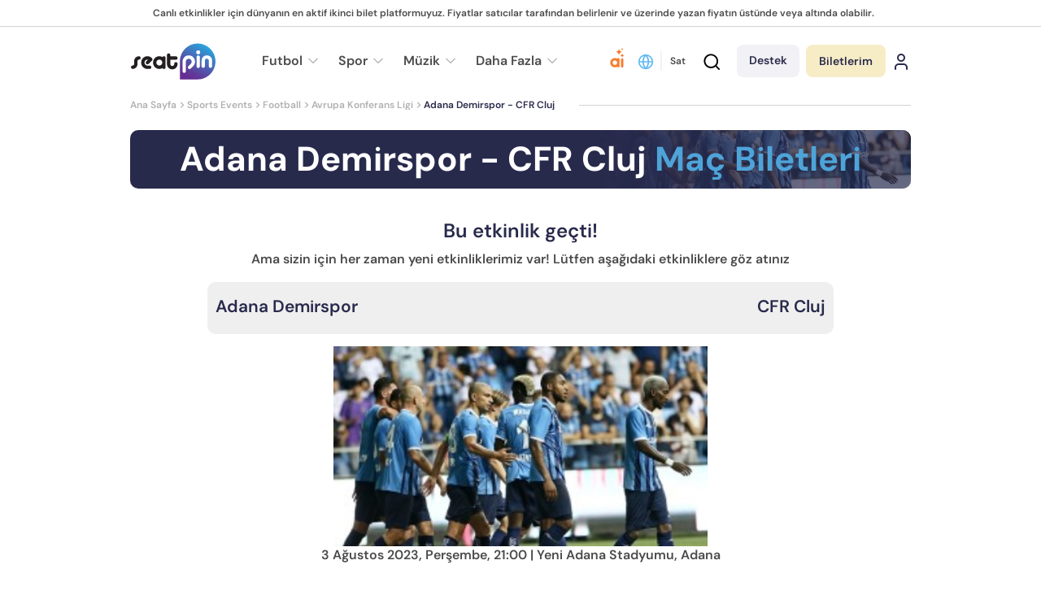

--- FILE ---
content_type: text/html; charset=utf-8
request_url: https://www.seatpin.com/tr/adana-demirspor-cfr-cluj-mac-biletleri
body_size: 67801
content:
<!DOCTYPE html>
<html lang="tr" dir="ltr">

<head><script>(function(w,i,g){w[g]=w[g]||[];if(typeof w[g].push=='function')w[g].push(i)})
(window,'GTM-NW9HS3G','google_tags_first_party');</script><script>(function(w,d,s,l){w[l]=w[l]||[];(function(){w[l].push(arguments);})('set', 'developer_id.dY2E1Nz', true);
		var f=d.getElementsByTagName(s)[0],
		j=d.createElement(s);j.async=true;j.src='/gg5z/';
		f.parentNode.insertBefore(j,f);
		})(window,document,'script','dataLayer');</script>
    <!-- Required meta tags  -->
    <meta charset="utf-8" />
    <meta name="viewport"
        content="width=device-width, minimum-scale=1.0, initial-scale=1.0, maximum-scale=1.0, user-scalable=no" />
    <meta http-equiv="x-ua-compatible" content="ie=edge" />
            <title>Adana Demirspor - CFR Cluj Maç Bileti Al | Seatpin</title>
            <meta name="description" content="Adana Demirspor - CFR Cluj Maç Bileti fiyatlarını incele, istediğin tribünden biletini al, bu maça biletin var Seatpin.com aracılığıyla biletini sat.">

    <link rel="canonical" href="https://www.seatpin.com/tr/adana-demirspor-cfr-cluj-mac-biletleri" />
    <link rel="alternate" hreflang="x-default" href="https://www.seatpin.com/adana-demirspor-cfr-cluj-tickets">
<link rel="alternate" hreflang="en" href="https://www.seatpin.com/adana-demirspor-cfr-cluj-tickets">
<link rel="alternate" hreflang="tr" href="https://www.seatpin.com/tr/adana-demirspor-cfr-cluj-mac-biletleri">
<link rel="alternate" hreflang="it" href="https://www.seatpin.com/it/biglietti-adana-demirspor-cfr-cluj">
<link rel="alternate" hreflang="es" href="https://www.seatpin.com/es/entradas-adana-demirspor-cfr-cluj">
<link rel="alternate" hreflang="de" href="https://www.seatpin.com/de/adana-demirspor-cfr-cluj-tickets">
<link rel="alternate" hreflang="fr" href="https://www.seatpin.com/fr/billets-adana-demirspor-cfr-cluj">
<link rel="alternate" hreflang="nl" href="https://www.seatpin.com/nl/adana-demirspor-cfr-cluj-tickets">
<link rel="alternate" hreflang="pl" href="https://www.seatpin.com/pl/adana-demirspor-cfr-cluj-bilety">
<link rel="alternate" hreflang="da" href="https://www.seatpin.com/da/adana-demirspor-cfr-cluj-billetter">
<link rel="alternate" hreflang="fi" href="https://www.seatpin.com/fi/adana-demirspor-cfr-cluj-liput">
<link rel="alternate" hreflang="no" href="https://www.seatpin.com/no/adana-demirspor-cfr-cluj-billetter">
<link rel="alternate" hreflang="sv" href="https://www.seatpin.com/sv/adana-demirspor-cfr-cluj-biljetter">
<link rel="alternate" hreflang="cs" href="https://www.seatpin.com/cs/adana-demirspor-cfr-cluj-vstupenky">
<link rel="alternate" hreflang="et" href="https://www.seatpin.com/et/adana-demirspor-cfr-cluj-piletid">
<link rel="alternate" hreflang="hr" href="https://www.seatpin.com/hr/adana-demirspor-cfr-cluj-ulaznice">
<link rel="alternate" hreflang="hu" href="https://www.seatpin.com/hu/adana-demirspor-cfr-cluj-jegyek">
<link rel="alternate" hreflang="is" href="https://www.seatpin.com/is/adana-demirspor-cfr-cluj-midar">
<link rel="alternate" hreflang="lt" href="https://www.seatpin.com/lt/adana-demirspor-cfr-cluj-bilietai">
<link rel="alternate" hreflang="lv" href="https://www.seatpin.com/lv/adana-demirspor-cfr-cluj-biletes">
<link rel="alternate" hreflang="pt" href="https://www.seatpin.com/pt/adana-demirspor-cfr-cluj-bilhetes">
<link rel="alternate" hreflang="ro" href="https://www.seatpin.com/ro/adana-demirspor-cfr-cluj-bilete">
<link rel="alternate" hreflang="sk" href="https://www.seatpin.com/sk/adana-demirspor-cfr-cluj-vstupenky">
<link rel="alternate" hreflang="sq" href="https://www.seatpin.com/sq/adana-demirspor-cfr-cluj-bileta">
<link rel="alternate" hreflang="sl" href="https://www.seatpin.com/sl/adana-demirspor-cfr-cluj-vstopnice">
<link rel="alternate" hreflang="el" href="https://www.seatpin.com/el/adana-demirspor-cfr-cluj-eisitiria">
<link rel="alternate" hreflang="bg" href="https://www.seatpin.com/bg/adana-demirspor-cfr-cluj-bileti">
<link rel="alternate" hreflang="sr" href="https://www.seatpin.com/sr/adana-demirspor-cfr-cluj-ulaznice">
<link rel="alternate" hreflang="mk" href="https://www.seatpin.com/mk/adana-demirspor-cfr-cluj-bileti">
<link rel="alternate" hreflang="ka" href="https://www.seatpin.com/ka/adana-demirspor-cfr-cluj-biletebi">
<link rel="alternate" hreflang="id" href="https://www.seatpin.com/id/adana-demirspor-cfr-cluj-tiket">
<link rel="alternate" hreflang="ko" href="https://www.seatpin.com/ko/adana-demirspor-cfr-cluj">
<link rel="alternate" hreflang="th" href="https://www.seatpin.com/th/adana-demirspor-cfr-cluj">
<link rel="alternate" hreflang="ar" href="https://www.seatpin.com/ar/adana-demirspor-cfr-cluj-tthakr">
<link rel="alternate" hreflang="he" href="https://www.seatpin.com/he/adana-demirspor-cfr-cluj">
<link rel="alternate" hreflang="vi" href="https://www.seatpin.com/vi/adana-demirspor-cfr-cluj-ve">
<link rel="alternate" hreflang="tl" href="https://www.seatpin.com/tl/adana-demirspor-cfr-cluj-mga-ticket">

    <!--Icons -->
    <link rel="apple-touch-icon" sizes="180x180" href="https://www.seatpin.com/favicon/apple-touch-icon.png">
    <link rel="icon" type="image/png" sizes="32x32" href="https://www.seatpin.com/favicon/favicon-32x32.png">
    <link rel="icon" type="image/png" sizes="16x16" href="https://www.seatpin.com/favicon/favicon-16x16.png">
    <link rel="manifest" href="https://www.seatpin.com/favicon/site.webmanifest">
    <link rel="shortcut icon" href="https://www.seatpin.com/favicon/favicon.ico">
    <meta name="apple-mobile-web-app-title" content="Seatpin">
    <meta name="application-name" content="Seatpin">
    <meta name="msapplication-TileColor" content="#da532c">
    <meta name="msapplication-config" content="https://www.seatpin.com/favicon/browserconfig.xml">
    <meta name="theme-color" content="#ffffff">

    <!--OG -->
    <meta property="og:url" content="https://www.seatpin.com/tr/adana-demirspor-cfr-cluj-mac-biletleri" />
    <meta property="og:type" content="website" />
    <meta property="og:title"
        content="Adana Demirspor - CFR Cluj Maç Bileti Al | Seatpin Türkiye" />
    <meta property="og:description" content="Adana Demirspor - CFR Cluj Maç Bileti fiyatlarını incele, istediğin tribünden biletini al, bu maça biletin var Seatpin.com aracılığıyla biletini sat." />
    <meta property="og:site_name" content="seatpin.com" />
    <meta property="og:image"
        content="https://cdn.seatpin.com/images/event_images/adana-demirspor-cluj-mac-biletleri@2x.jpg" />
    <meta name="csrf-token" content="iHfqMoW3ygjzXHpDRher0WMQ26sMJIBHQFxKxyuz">
    <!--Core CSS -->
        <link rel="stylesheet" href="/css/home.min.css?id=b1b90d2bbb1fb28f8bde976cc0831cbf">
                    <meta name="robots" content="index, follow">
        <meta http-equiv="X-XSS-Protection" content="1; mode=block">
     <!-- Splide CSS -->
    <link rel="preload" href="/css/splide.min.css?id=ca31bd7adac235e6f405e782a60d0cbf" as="style" onload="this.onload=null;this.rel='stylesheet'">
    <noscript><link rel="stylesheet" href="/css/splide.min.css?id=ca31bd7adac235e6f405e782a60d0cbf"></noscript>
    <link rel="preload" href="/css/swiper.min.css?id=a1eaab6baa2ae083493689890b8b028b" as="style" onload="this.onload=null;this.rel='stylesheet'">
    <noscript><link rel="stylesheet" href="/css/swiper.min.css?id=a1eaab6baa2ae083493689890b8b028b"></noscript>
    <!-- Icomoon CSS -->
    <link rel="preload" href="/css/icomoon.min.css?id=b8c7e77914250da46bb74e0c24fc8541" as="style" onload="this.onload=null;this.rel='stylesheet'">
    <noscript><link rel="stylesheet" href="/css/icomoon.min.css?id=b8c7e77914250da46bb74e0c24fc8541"></noscript>
    <link rel="preload" href="https://www.seatpin.com/css/cookieconsent.css" as="style" onload="this.onload=null;this.rel='stylesheet'">
    <noscript><link rel="stylesheet" href="https://www.seatpin.com/css/cookieconsent.css"></noscript>

    <!-- Chatbot CSS -->
    <link rel="preload" href="/css/chat-bot.min.css?id=552293ebfde3a0dc5c12df3f40b0202e" as="style" onload="this.onload=null;this.rel='stylesheet'">
    <noscript><link rel="stylesheet" href="/css/chat-bot.min.css?id=552293ebfde3a0dc5c12df3f40b0202e"></noscript>

    <!-- Browser Detection (Compatible with all browsers including Safari 8) -->
    <link rel="preload" href="/css/browser-detection.min.css?id=fe92f854010cdf88febb5342a61e8a97" as="style" onload="this.onload=null;this.rel='stylesheet'">
    <noscript><link rel="stylesheet" href="/css/browser-detection.min.css?id=fe92f854010cdf88febb5342a61e8a97"></noscript>
    <script src="/js/browser-detection.min.js?id=a961206f03ae6322a7764e3fa18a6d95" defer></script>
    <!-- Fonts -->
    

    <!-- Global site tag (gtag.js) - Google Analytics -->
    <script>
        !function(){"use strict";function l(e){for(var t=e,r=0,n=document.cookie.split(";");r<n.length;r++){var o=n[r].split("=");if(o[0].trim()===t)return o[1]}}function s(e){return localStorage.getItem(e)}function u(e){return window[e]}function A(e,t){e=document.querySelector(e);return t?null==e?void 0:e.getAttribute(t):null==e?void 0:e.textContent}var e=window,t=document,r="script",n="dataLayer",o="https://sst.seatpin.com",a="https://load.sst.seatpin.com",i="29ivyrdbijg",c="eqaa2bua=Dg5UJTA%2FVDgwUyExVzVfAFpYR1NCFhdLFA8IFhQbF1gEBQQ%3D",g="stapeUserId",v="",E="",d=!1;try{var d=!!g&&(m=navigator.userAgent,!!(m=new RegExp("Version/([0-9._]+)(.*Mobile)?.*Safari.*").exec(m)))&&16.4<=parseFloat(m[1]),f="stapeUserId"===g,I=d&&!f?function(e,t,r){void 0===t&&(t="");var n={cookie:l,localStorage:s,jsVariable:u,cssSelector:A},t=Array.isArray(t)?t:[t];if(e&&n[e])for(var o=n[e],a=0,i=t;a<i.length;a++){var c=i[a],c=r?o(c,r):o(c);if(c)return c}else console.warn("invalid uid source",e)}(g,v,E):void 0;d=d&&(!!I||f)}catch(e){console.error(e)}var m=e,g=(m[n]=m[n]||[],m[n].push({"gtm.start":(new Date).getTime(),event:"gtm.js"}),t.getElementsByTagName(r)[0]),v=I?"&bi="+encodeURIComponent(I):"",E=t.createElement(r),f=(d&&(i=8<i.length?i.replace(/([a-z]{8}$)/,"kp$1"):"kp"+i),!d&&a?a:o);E.async=!0,E.src=f+"/"+i+".js?"+c+v,null!=(e=g.parentNode)&&e.insertBefore(E,g)}();
    </script>
    <script src="https://js.stripe.com/v3/"></script>
    <script>
        window.dataLayer = window.dataLayer || [];
        function gtag(){dataLayer.push(arguments);}
        gtag('js', new Date());

        // Default consent for all regions (will be overridden for specific regions)
        gtag('consent', 'default', {
            'analytics_storage': 'granted',
            'ad_storage': 'granted',
            'ad_user_data': 'granted',
            'ad_personalization': 'granted'
        });
        
        // GDPR regions (EU + EEA)
        gtag('consent', 'default', {
            'analytics_storage': 'denied',
            'ad_storage': 'denied',
            'ad_user_data': 'denied',
            'ad_personalization': 'denied',
            'region': [
                'AT', 'BE', 'BG', 'HR', 'CY', 'CZ', 'DK', 'EE', 'FI', 'FR', 
                'DE', 'GR', 'HU', 'IE', 'IT', 'LV', 'LT', 'LU', 'MT', 'NL', 
                'PL', 'PT', 'RO', 'SK', 'SI', 'ES', 'SE', 'GB', 'NO', 'IS', 
                'LI', 'CH'
            ]
        });

        // CCPA (California)
        gtag('consent', 'default', {
            'analytics_storage': 'denied',
            'ad_storage': 'denied',
            'ad_user_data': 'denied',
            'ad_personalization': 'denied',
            'region': ['US-CA']
        });

        // LGPD (Brazil)
        gtag('consent', 'default', {
            'analytics_storage': 'denied',
            'ad_storage': 'denied',
            'ad_user_data': 'denied',
            'ad_personalization': 'denied',
            'region': ['BR']
        });

        // Configure analytics with IP anonymization
        gtag('config', 'G-NW9HS3G', {
            'anonymize_ip': true
        });
    </script>

    <!-- End Google Tag Manager -->
    <link rel="stylesheet" href="/css/tippy.min.css?id=a14c232c90a43eee83dd3a3bbcd25912">
         

</head>

<body>
    <!-- Google Tag Manager (noscript) -->
    <noscript><iframe src="https://load.sst.seatpin.com/ns.html?id=GTM-NW9HS3G" height="0" width="0" style="display:none;visibility:hidden"></iframe></noscript>
    <!-- End Google Tag Manager (noscript) -->
        <header id="header" class="  mobile-sell-header">
  
    <div class="middle-header">
      <div class="mh-left">
      <div class="text"> Canlı etkinlikler için dünyanın en aktif ikinci bilet platformuyuz. Fiyatlar satıcılar tarafından belirlenir ve üzerinde yazan fiyatın üstünde veya altında olabilir. </div>
      </div>
    </div>
  
  <div class="bottom-header">
    <div class="container">
      <div class="header-top">
        <div class="menu-button">
          <div class="icon-f"><i class="icon-menu"></i></div>
        </div>
        <div class="support-button">
          <img src="https://www.seatpin.com/assets/images/icons/headset.svg" alt="" width="20" height="20">
          <a href="javascript:void(0)" class="make support modal-trigger-f" data-modal-f="supportModal">
            Destek
          </a>
        </div>

        <div class="logo">
          <a href="/tr"><img src="https://www.seatpin.com/user_assets/images/seatpin-logo-black.svg" width="106" height="45" alt="logo"></a>
        </div>

                <div class="header-bottom">
          <nav class="menu-f">
            <ul>
                                                                <li>
                                      <a href="/tr/futbol-mac-biletleri">
                  
                    <span class="text">Futbol</span>
                                                    <span class="down"><i class="icon-arrow-down"></i></span>
                                            </a>

                                        <ul>
                                                    <li><a href="/tr/uluslar-ligi-mac-biletleri">Nations League Biletleri</a></li>
                                                    <li><a href="/tr/sampiyonlar-ligi-mac-biletleri">Şampiyonlar Ligi Maç Biletleri</a></li>
                                                    <li><a href="/tr/avrupa-ligi-mac-biletleri">Avrupa Ligi Maç Biletleri</a></li>
                                                    <li><a href="/tr/premier-lig-mac-biletleri">Premier Lig Maç Biletleri</a></li>
                                                    <li><a href="/tr/la-liga-mac-biletleri">La Liga Maç Biletleri</a></li>
                                                    <li><a href="/tr/serie-a-mac-biletleri">Serie A Biletleri</a></li>
                                                    <li><a href="/tr/bundesliga-mac-biletleri">Bundesliga Biletleri</a></li>
                                                    <li><a href="/tr/coupe-de-france-biletleri">Coupe de France Biletleri</a></li>
                                                    <li><a href="/tr/avrupa-konferans-ligi-mac-biletleri">Konferans Ligi Biletleri</a></li>
                                                    <li><a href="/tr/efl-cup-biletleri">EFL Cup Biletleri</a></li>
                                                    <li><a href="/tr/fa-cup-biletleri">FA Cup Biletleri</a></li>
                                                    <li><a href="/tr/french-ligue-1-biletleri">Ligue 1 Biletleri</a></li>
                                                    <li><a href="/tr/dutch-eredivisie-biletleri">Eredivisie Biletleri</a></li>
                                            </ul>
                                      </li>
                                <li>
                                      <a href="/tr/spor-etkinlikleri-biletleri">
                  
                    <span class="text">Spor</span>
                                                    <span class="down"><i class="icon-arrow-down"></i></span>
                                            </a>

                                        <ul>
                                                    <li><a href="/tr/formula-1-biletleri">Formula 1 Biletleri</a></li>
                                                    <li><a href="/tr/tennis-biletleri">Tenis Biletleri</a></li>
                                                    <li><a href="/tr/rugby-biletleri">Rugby Biletleri</a></li>
                                                    <li><a href="/tr/american-football-biletleri">Amerikan Futbol Biletleri</a></li>
                                                    <li><a href="/tr/kriket-biletleri">Kriket Biletleri</a></li>
                                                    <li><a href="/tr/basketbol-mac-biletleri">Basketbol Biletleri</a></li>
                                                    <li><a href="/tr/mma-ve-boks-mac-biletleri">MMA and Boxing Biletleri</a></li>
                                                    <li><a href="/tr/voleybol-mac-biletleri">Voleybol Biletleri</a></li>
                                                    <li><a href="/tr/ice-hockey-biletleri">Buz Hokeyi Biletleri</a></li>
                                                    <li><a href="/tr/winter-games-biletleri">Winter Games Biletleri</a></li>
                                                    <li><a href="/tr/moto-gp-biletleri">Moto GP Biletleri</a></li>
                                                    <li><a href="/tr/athletic-entertainment-biletleri">Athletic Entertainment Biletleri</a></li>
                                                    <li><a href="/tr/dart-biletleri">Darts Biletleri</a></li>
                                                    <li><a href="/tr/e-sports-biletleri">E-sports Biletleri</a></li>
                                            </ul>
                                      </li>
                                <li>
                                      <a href="/tr/muzik-etkinlikleri-biletleri">
                  
                    <span class="text">Müzik</span>
                                                    <span class="down"><i class="icon-arrow-down"></i></span>
                                            </a>

                                        <ul>
                                                    <li><a href="/tr/ariana-grande-biletleri">Ariana Grande Biletleri</a></li>
                                                    <li><a href="/tr/bad-bunny-biletleri">Bad Bunny Biletleri</a></li>
                                                    <li><a href="/tr/lady-gaga-biletleri">Lady Gaga Biletleri</a></li>
                                                    <li><a href="/tr/lewis-capaldi-biletleri">Lewis Capaldi Biletleri</a></li>
                                                    <li><a href="/tr/katy-perry-biletleri">Katy Perry Biletleri</a></li>
                                                    <li><a href="/tr/the-weeknd-biletleri">The Weeknd Biletleri</a></li>
                                                    <li><a href="/tr/andrea-bocelli-biletleri">Andrea Bocelli Biletleri</a></li>
                                                    <li><a href="/tr/metallica-biletleri">Metallica Biletleri</a></li>
                                                    <li><a href="/tr/ed-sheeran-biletleri">Ed Sheeran Biletleri</a></li>
                                                    <li><a href="/tr/machine-gun-kelly-biletleri">Machine Gun Kelly Biletleri</a></li>
                                                    <li><a href="/tr/neil-young-biletleri">Neil Young Biletleri</a></li>
                                                    <li><a href="/tr/westlife-biletleri">Westlife Biletleri</a></li>
                                                    <li><a href="/tr/andre-rieu-biletleri">Andre Rieu Biletleri</a></li>
                                                    <li><a href="/tr/jason-derulo-biletleri">Jason Derulo Biletleri</a></li>
                                                    <li><a href="/tr/raye-biletleri">Raye Biletleri</a></li>
                                                    <li><a href="/tr/james-arthur-konser-biletleri">James Arthur Biletleri</a></li>
                                                    <li><a href="/tr/vasco-rossi-biletleri">Vasco Rossi Biletleri</a></li>
                                                    <li><a href="/tr/my-chemical-romance-biletleri">My Chemical Romance Biletleri</a></li>
                                                    <li><a href="/tr/robbie-williams-biletleri">Robbie Williams Biletleri</a></li>
                                                    <li><a href="/tr/bon-jovi-biletleri">Bon Jovi Biletleri</a></li>
                                                    <li><a href="/tr/pitbull-biletleri">Pitbull Biletleri</a></li>
                                                    <li><a href="/tr/marilyn-manson-biletleri">Marilyn Manson Biletleri</a></li>
                                                    <li><a href="/tr/teddy-swims-biletleri">Teddy Swims Biletleri</a></li>
                                                    <li><a href="/tr/olly-biletleri">Olly Biletleri</a></li>
                                                    <li><a href="/tr/sting-biletleri">Sting Biletleri</a></li>
                                                    <li><a href="/tr/rosalia-biletleri">Rosalía Biletleri</a></li>
                                                    <li><a href="/tr/gorillaz-biletleri">Gorillaz Biletleri</a></li>
                                                    <li><a href="/tr/bruno-mars-biletleri">Bruno Mars Biletleri</a></li>
                                                    <li><a href="/tr/scorpions-biletleri">Scorpions Biletleri</a></li>
                                                    <li><a href="/tr/backstreet-boys-biletleri">Backstreet Boys Biletleri</a></li>
                                            </ul>
                                      </li>
                                <li>
                                      <a class="text">
                  
                    <span class="text">Daha Fazla</span>
                                                    <span class="down"><i class="icon-arrow-down"></i></span>
                                            </a>

                                        <ul>
                                                    <li><a href="/tr/sahne-sanatlari-biletleri">Sahne Sanatları Biletleri</a></li>
                                                    <li><a href="/tr/tiyatro-gosteri-biletleri">Tiyatro Gösteri Biletleri</a></li>
                                                    <li><a href="/tr/mekan-biletleri">Mekanlar</a></li>
                                                    <li><a href="/tr/sehirler">Şehirler</a></li>
                                            </ul>
                                      </li>
                                
            </ul>
          </nav>
          
        </div>
                
        <div class="buttons-f">
          <div class="changer">
            <a href="javascript:void(0)" class="button-f modal-trigger-f" data-modal-f="changeModal">
              <svg xmlns="http://www.w3.org/2000/svg" width="24" height="24" viewBox="0 0 24 24" fill="none" stroke="currentColor" stroke-width="2" stroke-linecap="round" stroke-linejoin="round" class="lucide lucide-globe-icon lucide-globe"><circle cx="12" cy="12" r="10"/><path d="M12 2a14.5 14.5 0 0 0 0 20 14.5 14.5 0 0 0 0-20"/><path d="M2 12h20"/></svg>
            </a>
      
                            <a href="/tr/biletini-sat" class="button-f sell-button">Sat</a>
                     
          </div>
          <div class="button-f search-button">
            <div class="search-content-wrapper">
              <a class="serach-icon">
                
                <i class="icon-search"></i>
              </a>
          
              <div class="search-content">
                
                <div class="search-close-button">
                  <i class="icon-close"></i>
                </div>
                <div class="search-content__title">Bir sonraki etkinliğini bulalım</div>
                <!-- start search -->
                <div class="search-container main-search-container">
                  <div class="first-close close-button">  <i class="icon-close"></i></div>
          
                  <form class="search" action="https://www.seatpin.com/search" id="headerSearchForm" autocomplete="off">
                    <button class="icon-f" type="submit" aria-label="Search">Ara</button>
          
                    <input type="text" id="searchInput" name="searchitem" autocomplete="off" data-has-listeners="true"
                      data-only-events="false"
                      data-search-type="home"
                      placeholder="Takım, sanatçı veya maç ara">
          
                  </form>
          
                  <div class="results-container" id="resultsContainer">
          
                  </div>
                </div>
          
                
              </div>
          
            </div>
          </div>
          <div class="button-f button-support">
            <a href="javascript:void(0)" class="make support modal-trigger-f" data-modal-f="supportModal">
              Destek
            </a>
          </div>
          <div class="button-f button-chatbot">
            <a href="javascript:void(0)" onclick="toggleChat()" class="make chatbot" title="Seatpin Yapay Zeka Asistanı">
              <img src="https://www.seatpin.com/assets/images/icons/ai-icon.svg" alt="Yapay Zeka Bilet Asistanı" width="24" height="24">
            </a>
          </div>
          <div class="button-f button-tickets">
            <div class="hover-make">
              <a href="/tr/satin-alinan-biletler" class="make tickets">
                Biletlerim
              </a>
                                
                          </div>
          </div>
          
                    <div class="button-f login-button">
            <a href="/tr/giris" class="make login">
              <svg xmlns="http://www.w3.org/2000/svg" width="24" height="24" viewBox="0 0 24 24" fill="none" stroke="currentColor" stroke-width="2" stroke-linecap="round" stroke-linejoin="round" class="lucide lucide-user-icon lucide-user"><path d="M19 21v-2a4 4 0 0 0-4-4H9a4 4 0 0 0-4 4v2"/><circle cx="12" cy="7" r="4"/></svg>
            </a>

            
          </div>
                  </div>       
      </div>

     
            <div class="cta">
        <div class="icon-f"><i class="icon-secure"></i></div>
        <div class="text">
                        <p>Her etkinlik için ayrılmış biletler. <div class="mobile-break">Seçin ve <strong>güvenle alın.</strong></div></p>
        </div>
      </div>
            <div class="search-container">
        <div class="first-close close-button">  <i class="icon-close"></i></div>

        <form class="search" action="/tr/ara" id="mobileSearchForm" autocomplete="off">
          <button class="icon-f" type="submit" aria-label="Search"><i class="icon-search"></i></button>
          <input type="text" id="mobileSearchInput" placeholder="Takım, sanatçı veya maç ara" name="searchitem" autocomplete="off" data-only-events="false" data-search-type="home">
          
        </form>
        <div class="results-container" id="resultsContainer">
        </div>
      </div>
      <div class="header-bottom">
    <nav class="breadcrumb">
      <ul>
        <li>
          <a href="/tr">
            Ana Sayfa
          </a>
        </li>
                                    
            <li>
              <a href="/tr/sports-events-tickets" >Sports Events
              </a>
            </li>
       
                    
            <li>
              <a href="/tr/football-tickets" >Football
              </a>
            </li>
       
                                  <li>
          <a href="/tr/avrupa-konferans-ligi-mac-biletleri" >
            Avrupa Konferans Ligi
          </a>
        </li>
                        
        <li>Adana Demirspor - CFR Cluj</li>
      </ul>
    </nav>
    </div>      
    </div>
  </div>
</header>
        <div id="huro-app" class="app-wrapper ">

        <!-- Content Wrapper -->
        <div id="app-list" class="view-wrapper " data-sidebar-open data-naver-offset="342" data-menu-item="#layouts-sidebar-menu"
            data-mobile-item="#layouts-sidebar-menu-mobile">

            <div class="page-content-wrapper">
                <div class="page-content">


                    <!--  to open again shemaScripts disable this comment and add @ before yield
                        yield('schemaScripts') -->

                    


                    
<main id="main" class="product">
  <div class="container">

              <div class="main-banner passed-event">
    <div class="banner" style="background-image: url('https://cdn.seatpin.com/images/event_images/adana-demirspor-cluj-mac-biletleri@2x.webp'), 
                                    url('https://cdn.seatpin.com/images/event_images/adana-demirspor-cluj-mac-biletleri@2x.jpg')"></div>                            
  <div class="banner-details wo-button">
        <h1 class="banner-title" lang="tr">
                Adana Demirspor - CFR Cluj
        <span> Maç Biletleri</span>    </h1>
  </div>
</div>

<div class="match-result-area">
    <div class="score-board">
      <div class="board-title">Bu etkinlik geçti!</div>
      <div class="board-desc">
       Ama sizin için her zaman yeni etkinliklerimiz var! Lütfen aşağıdaki etkinliklere göz atınız
      </div>
      <div class="board-score">
                          <div class="team">
              
              <div class="name" data-small="Adana Demirspor">
                  Adana Demirspor
              </div>
          </div>
                      <div class="team">
                <div class="name" data-small="CFR Cluj"> CFR Cluj</div>
                
            </div>
                        </div>
      <figure class="image">
                    <source srcset="https://cdn.seatpin.com/images/event_images/adana-demirspor-cluj-mac-biletleri.webp 1x, https://cdn.seatpin.com/images/event_images/adana-demirspor-cluj-mac-biletleri@2x.webp 2x" type="image/webp">
          <source srcset="https://cdn.seatpin.com/images/event_images/adana-demirspor-cluj-mac-biletleri.jpg 1x, https://cdn.seatpin.com/images/event_images/adana-demirspor-cluj-mac-biletleri@2x.jpg 2x" type="image/jpeg">
          <img srcset="https://cdn.seatpin.com/images/event_images/adana-demirspor-cluj-mac-biletleri.jpg 1x, https://cdn.seatpin.com/images/event_images/adana-demirspor-cluj-mac-biletleri@2x.jpg 2x" src="https://cdn.seatpin.com/images/event_images/adana-demirspor-cluj-mac-biletleri.jpg" alt="Adana Demirspor - CFR Cluj Maç Biletleri" width="460" height="246">
      </figure>
      <div class="board-time">
        3 Ağustos 2023, Perşembe, 
        21:00 | 
        Yeni Adana Stadyumu, Adana
      </div>
    </div>

      </div>
            
                  
  </div>
</main>


<div class="modal-f" id="sellClosed">
  
  <div class="modal-f-content support-modal">
    <div class="modal-f-box">
      <div class="modal-f-title">Bilgilendirme</div>
      <div class="modal-f-desc">Bu etkinliğe ilişkin biletler henüz satışta değil.</div>

        

        <div class="modal-f-buttons">
          <a href="javascript:void(0)" class="button-f" onclick="closeModal('sellClosed')">
            <span class="text">Tamam</span>
          </a>
        </div>
       

      <button class="close-modal" data-modal-f="sellClosed"><i class="icon-close"></i></button>
    </div>
  </div>
</div>
                    <div id="agreement-modal" class="modal h-modal is-big">
                        <div class="modal-background h-modal-close"></div>
                        <div class="modal-content">
                            <div class="modal-card">
                                <header class="modal-card-head">
                                    <h3 id="dialog-6-title"></h3>
                                    <button class="h-modal-close ml-auto" aria-label="close">
                                        <svg xmlns="http://www.w3.org/2000/svg" width="24" height="24" viewBox="0 0 24 24" fill="none" stroke="currentColor" stroke-width="2" stroke-linecap="round" stroke-linejoin="round" class="feather feather-x"><line x1="18" y1="6" x2="6" y2="18"></line><line x1="6" y1="6" x2="18" y2="18"></line></svg>
                                    </button>
                                </header>
                                <div class="modal-card-body">
                                    <div class="inner-content">
                                        <div class="section-placeholder" id="agreement-text"></div>
                                    </div>
                                </div>
                                <div class="modal-card-foot is-centered">
                                    <a class="button h-button h-modal-close">Kapat</a>
                                </div>
                            </div>
                        </div>
                    </div>
                    <div id="error-notify-modal" class="modal h-modal">
                        <div class="modal-background h-modal-close"></div>
                        <div class="modal-content">
                            <div class="modal-card">
                                <header class="modal-card-head">
                                    <h3 id="error-notify-card-title"></h3>
                                    <button class="h-modal-close ml-auto" aria-label="close">
                                        <i data-feather="x"></i>
                                    </button>
                                </header>
                                <div class="modal-card-body">
                                    <div class="inner-content">
                                        <div class="section-placeholder">
                                            <div class="placeholder-content">
                                                <h3 class="dark-inverted" id="error-notify-title"></h3>
                                                <p id="error-notify-content"></p>
                                            </div>
                                        </div>
                                    </div>
                                </div>
                                <div class="modal-card-foot is-centered">
                                    <a class="button h-button h-modal-close" id="error-notify-modal-cancel">Kapat</a>
                                    <a class="button h-button is-primary is-raised" id="error-notify-modal-action"></a>
                                </div>
                            </div>
                        </div>
                    </div>
                    <div id="termsModal" class="modal h-modal is-medium">
                        <div class="modal-background h-modal-close"></div>
                        <div class="modal-content">
                            <div class="modal-card">
                                <header class="modal-card-head">
                                    <h3 id="dialog-6-title">Kullanım Koşulları</h3>
                                    <button class="h-modal-close ml-auto" aria-label="close">
                                        <svg xmlns="http://www.w3.org/2000/svg" width="24" height="24" viewBox="0 0 24 24" fill="none" stroke="currentColor" stroke-width="2" stroke-linecap="round" stroke-linejoin="round" class="feather feather-x"><line x1="18" y1="6" x2="6" y2="18"></line><line x1="6" y1="6" x2="18" y2="18"></line></svg>
                                    </button>
                                </header>
                                <div class="modal-card-body">
                                    <div class="inner-content">
                                        <div class="content" id="terms-text"></div>
                                    </div>
                                </div>
                                <div class="modal-card-foot is-centered">
                                    <a class="button h-button is-primary is-raised" onclick="acceptTerms()">Onayla</a>
                                </div>
                            </div>
                        </div>
                    </div>

                </div>


            </div>
                    </div>
        <footer id="footer">
  <div class="container">
        <div class="top-footer">
      <div class="footer-block">
        <div class="pinsafe">
          <div class="logos footer-logos">
            <div class="footer-logos__item">
              <div class="footer-logos__item-wrapper">

              </div>
              <div class="footer-logos__header">

                <img src="https://www.seatpin.com/assets/images/icons/pin-safe.png" alt="Pin" width="24" height="24"
                  class="pin-safe-image">
                <div class="footer-logos__icon-wrapper">
                  <img src="https://www.seatpin.com/assets/images/sell/shield-check.svg" alt="Guard" width="24" height="24"
                    class="footer-logos__icon">
                </div>

                <div class="guarantee-text">
                  %100 Garanti
                </div>

              </div>
              <ul>
                <li>Üst düzey güvenlik</li>
                <li>Net ve şeffaf fiyatlandırma</li>
                <li>%100 sipariş garantisi</li>
                <li>Baştan sona müşteri desteği</li>
              </ul>
            </div>
            <div class="footer-logos__item">
              <div class="review-box">
                  <div class="box-body">
                    <div class="top">
                      <img src="https://www.seatpin.com/assets/images/sell/smile-plus.svg" alt="Smile" width="44" height="44"
                        class="footer-logos__icon">
                      <div class="ratings-item">
                        <div class="stars">
                          <img src="https://www.seatpin.com/assets/images/icons/green-star.svg" alt="yellow star" width="13"
                            height="14">
                          <img src="https://www.seatpin.com/assets/images/icons/green-star.svg" alt="yellow star" width="13"
                            height="14">
                          <img src="https://www.seatpin.com/assets/images/icons/green-star.svg" alt="yellow star" width="13"
                            height="14">
                          <img src="https://www.seatpin.com/assets/images/icons/green-star.svg" alt="yellow star" width="13"
                            height="14">
                          <img src="https://www.seatpin.com/assets/images/icons/green-star.svg" alt="yellow star" width="13"
                            height="14">
                        </div>
                        <span class="ratings-text">
                          Yüksek Memnuniyet
                        </span>
                      </div>
                    </div>
                    <div class="bottom">
                      <div class="ratings-text">
                        On binlerce mutlu kullanıcı! Biletlerinizi güvenle satın alabileceğiniz güvenilir bir adres.
                      </div>
                    </div>
                  </div>
              </div>


            </div>
          </div>

                  </div>
      </div>
            <div class="footer-block">
        <div class="footer-title"><a
            href="/tr/futbol-mac-biletleri">Futbol Maç Biletleri</a>
        </div>

        <nav class="footer-menu">
          <ul>
                        <li><a href="/tr/liverpool-mac-biletleri">Liverpool Maç Biletleri</a></li>
                        <li><a href="/tr/arsenal-mac-biletleri">Arsenal Biletleri</a></li>
                        <li><a href="/tr/manchester-united-mac-biletleri">Manchester United Maç Biletleri</a></li>
                        <li><a href="/tr/chelsea-mac-biletleri">Chelsea Maç Biletleri</a></li>
                        <li><a href="/tr/ac-milan-mac-biletleri">AC Milan Maç Biletleri</a></li>
                        <li><a href="/tr/afc-ajax-mac-biletleri">AFC Ajax Maç Biletleri</a></li>
                        <li><a href="/tr/roma-mac-biletleri">Roma Maç Biletleri</a></li>
                        <li><a href="/tr/atletico-madrid-mac-biletleri">Atletico Madrid Maç Biletleri</a></li>
                        <li><a href="/tr/bayer-04-leverkusen-mac-biletleri">Bayer 04 Leverkusen Maç Biletleri</a></li>
                        <li><a href="/tr/bayern-munih-mac-biletleri">Bayern Münih Maç Biletleri</a></li>
                        <li><a href="/tr/borussia-dortmund-mac-biletleri">Borussia Dortmund Maç Biletleri</a></li>
                        <li><a href="/tr/barcelona-mac-biletleri">Barcelona Maç Biletleri</a></li>
                        <li><a href="/tr/inter-milan-mac-biletleri">Inter Milan Maç Biletleri</a></li>
                        <li><a href="/tr/juventus-fc-mac-biletleri">Juventus FC Maç Biletleri</a></li>
                        <li><a href="/tr/manchester-city-mac-biletleri">Manchester City Maç Biletleri</a></li>
                        <li><a href="/tr/paris-saint-germain-mac-biletleri">Paris Saint-Germain Maç Biletleri</a></li>
                        <li><a href="/tr/real-madrid-mac-biletleri">Real Madrid Maç Biletleri</a></li>
                        <li><a href="/tr/sevilla-fc-mac-biletleri">Sevilla FC Maç Biletleri</a></li>
                        <li><a href="/tr/tottenham-hotspur-mac-biletleri">Tottenham Hotspur Maç Biletleri</a></li>
                        <li><a href="/tr/west-ham-united-mac-biletleri">West Ham United Maç Biletleri</a></li>
                      </ul>
        </nav>
      </div>
      <div class="footer-block">
        <div class="footer-title"><a
            href="/tr/spor-etkinlikleri-biletleri">Spor Biletleri</a></div>

        <nav class="footer-menu">
          <ul>
                        <li><a href="/tr/formula-1-biletleri">Formula 1 Biletleri</a></li>
                        <li><a href="/tr/the-ashes-kriket-biletleri">The Ashes - Kriket Biletleri</a></li>
                        <li><a href="/tr/six-nations-tournament-biletleri">Six Nations Tournament Biletleri</a></li>
                        <li><a href="/tr/autumn-nations-biletleri">Autumn Nations Biletleri</a></li>
                        <li><a href="/tr/the-british-irish-lions-biletleri">The British &amp; Irish Lions Biletleri</a></li>
                        <li><a href="/tr/nfl-biletleri">NFL Biletleri</a></li>
                        <li><a href="/tr/ufc-biletleri">UFC Biletleri</a></li>
                        <li><a href="/tr/atp-finals-biletleri">ATP Finals Biletleri</a></li>
                        <li><a href="/tr/atp-world-tour-biletleri">ATP World Tour Biletleri</a></li>
                        <li><a href="/tr/wimbledon-biletleri">Wimbledon Biletleri</a></li>
                        <li><a href="/tr/french-major-tennis-biletleri">French Major Tennis Biletleri</a></li>
                        <li><a href="/tr/rolex-paris-masters-biletleri">Rolex Paris Masters Biletleri</a></li>
                        <li><a href="/tr/the-laver-cup-biletleri">The Laver Cup Biletleri</a></li>
                      </ul>
        </nav>
        <div >
          <div class="footer-title"><a>Kaynaklar </a></div>
          <nav class="footer-menu">
            <ul>
              <li class="small"><a href="javascript:void(0)" onclick="toggleChat()">AI Assistant</a></li>
              <li><a href="/tr/blog">Blog</a></li>
              <li><a href="/tr/destek-merkezi">Destek</a></li>
              <li><a href="/tr/seatpin-guvenilir-mi">Seatpin Güvenli mi?</a></li>
              <li><a href="/tr/sss">SSS</a></li>
              <li><a href="/tr/kullanim-kosullari">Kullanım Koşulları</a>
              </li>
              <li><a href="/tr/gizlilik-politikasi">Gizlilik Politikası</a></li>
            </ul>
          </nav>
        </div>
      </div>


      <div class="footer-block">
        <div class="footer-title"><a
            href="/tr/muzik-etkinlikleri-biletleri">Müzik Biletleri</a></div>

        <nav class="footer-menu">
          <ul>
                        <li><a href="/tr/ariana-grande-biletleri">Ariana Grande Biletleri</a></li>
                        <li><a href="/tr/bad-bunny-biletleri">Bad Bunny Biletleri</a></li>
                        <li><a href="/tr/lady-gaga-biletleri">Lady Gaga Biletleri</a></li>
                        <li><a href="/tr/lewis-capaldi-biletleri">Lewis Capaldi Biletleri</a></li>
                        <li><a href="/tr/katy-perry-biletleri">Katy Perry Biletleri</a></li>
                        <li><a href="/tr/the-weeknd-biletleri">The Weeknd Biletleri</a></li>
                        <li><a href="/tr/andrea-bocelli-biletleri">Andrea Bocelli Biletleri</a></li>
                        <li><a href="/tr/metallica-biletleri">Metallica Biletleri</a></li>
                        <li><a href="/tr/ed-sheeran-biletleri">Ed Sheeran Biletleri</a></li>
                        <li><a href="/tr/neil-young-biletleri">Neil Young Biletleri</a></li>
                        <li><a href="/tr/machine-gun-kelly-biletleri">Machine Gun Kelly Biletleri</a></li>
                        <li><a href="/tr/andre-rieu-biletleri">Andre Rieu Biletleri</a></li>
                        <li><a href="/tr/westlife-biletleri">Westlife Biletleri</a></li>
                        <li><a href="/tr/jason-derulo-biletleri">Jason Derulo Biletleri</a></li>
                        <li><a href="/tr/my-chemical-romance-biletleri">My Chemical Romance Biletleri</a></li>
                        <li><a href="/tr/raye-biletleri">Raye Biletleri</a></li>
                        <li><a href="/tr/rosalia-biletleri">Rosalía Biletleri</a></li>
                        <li><a href="/tr/vasco-rossi-biletleri">Vasco Rossi Biletleri</a></li>
                        <li><a href="/tr/robbie-williams-biletleri">Robbie Williams Biletleri</a></li>
                        <li><a href="/tr/bon-jovi-biletleri">Bon Jovi Biletleri</a></li>
                        <li><a href="/tr/pitbull-biletleri">Pitbull Biletleri</a></li>
                        <li><a href="/tr/marilyn-manson-biletleri">Marilyn Manson Biletleri</a></li>
                        <li><a href="/tr/teddy-swims-biletleri">Teddy Swims Biletleri</a></li>
                        <li><a href="/tr/olly-biletleri">Olly Biletleri</a></li>
                        <li><a href="/tr/scorpions-biletleri">Scorpions Biletleri</a></li>
                        <li><a href="/tr/james-arthur-konser-biletleri">James Arthur Biletleri</a></li>
                        <li><a href="/tr/gorillaz-biletleri">Gorillaz Biletleri</a></li>
                        <li><a href="/tr/sting-biletleri">Sting Biletleri</a></li>
                        <li><a href="/tr/bruno-mars-biletleri">Bruno Mars Biletleri</a></li>
                        <li><a href="/tr/backstreet-boys-biletleri">Backstreet Boys Biletleri</a></li>
                      </ul>
        </nav>
      </div>
    
    </div>
        <div class="middle-footer">
        
      <div class="footer-block">
        <div class="firms">
          <a href="https://transparencyreport.google.com/safe-browsing/search?url=seatpin.com&hl=tr"
            target="_blank"><img src="https://www.seatpin.com/user_assets/images/google-secure.svg" alt="Google secure" width="162"
              height="53"></a>
          <a href="https://safeweb.norton.com/report/show?url=seatpin.com" target="_blank"><img
              src="https://www.seatpin.com/user_assets/images/norton-secure.svg" alt="Norton secure" width="162" height="53"></a>
        </div>
        <div class="copyright">
          © 2026 <strong>Seatpin.</strong> Tüm Hakları Saklıdır.
        </div>
      </div>
  
      <div class="footer-block">
        <div class="footer-select">
          <div class="open-area modal-trigger-f" data-modal-f="changeModal">
            <div class="button-f">
              <span class="icon-f"><i class="icon-language"></i></span>
              <span class="text">
                                                                                                                                                                                                                                                                                                                                                                                                                                                                                                                                                                                                                                                                                                                                                                                                                                                                                                                                                                                                                                                                                                                                                                                Türkçe
                                                                              </span>
            </div>
  
            <div class="button-f">
              <span class="text">
                                                                                                                                                $ USD
                                                                                                                                                                                                                                                                                                                                                                                                                                                                                                                                                                                                                                                                                                                                                                                                                                                                                                                                                                                                                                                                                                                                                                                                                                                                                                                                                                                                                                                                              </span>
            </div>
          </div>
        </div>
      </div>
    </div>
  </div>




  <div class="footer-bottom-wrapper">
    <div class="footer-top">

      <div class="container">

        <div class="footer-top__logos">
          <img src="https://www.seatpin.com/assets/images/logoeuipo.svg" alt="" class="footer-top__logo">
          <img src="https://www.seatpin.com/assets/images/eu-startups.svg" alt="" class="footer-top__logo">
        </div>

        <div class="social-icons">
          <a href="https://facebook.com/SeatpinTr" class="button-f" target="_blank" aria-label="Facebook"><i
              class="icon-facebook"></i></a>
          <a href="https://twitter.com/Seatpin_tr" class="button-f" target="_blank" aria-label="X"><svg
              xmlns="http://www.w3.org/2000/svg" viewBox="0 0 39.6 39.6" xml:space="preserve">
              <path
                d="M31 30.8 22.2 18l7.9-9.2h-2.6L21 16.3l-5.1-7.5H9l8.2 12-8.7 10h2.6l7.2-8.3 5.7 8.3zm-16.1-20 12.3 18h-2.1l-12.3-18z" />
            </svg></a>
          <a href="https://www.youtube.com/@seatpin" class="button-f" target="_blank" aria-label="Youtube"><i
              class="icon-youtube"></i></a>
          <a href="https://www.instagram.com/seatpinturkiye" class="button-f" target="_blank" aria-label="Instagram"><i
              class="icon-instagram"></i></a>
        </div>
      </div>

    </div>
    <div class="bottom-footer">
      <div class="container">
        <div class="copyright">
          © 2026 <strong>Seatpin.</strong> Tüm Hakları Saklıdır.
        </div>
        <div class="footer-top__text-wrapper">

          <div class="footer-top__text">
            <img src="https://www.seatpin.com/assets/images/secure.svg" alt="">
            GÜVENLİ WEB SİTESİ
          </div>

          <div class="footer-responsive-menu">
            <a href="/tr/kullanim-kosullari">
              Kullanım Koşulları
            </a>

            <a href="/tr/gizlilik-politikasi">
              Gizlilik Politikası
            </a>
          </div>

        </div>
      </div>
    </div>
  </div>

</footer>

<div id="responsive-menu">
  <div class="menu-box">
    <div class="head">
      <div class="logo">
        <a href="javascript:void(0)" onclick="toggleChat()"><img
            src="https://www.seatpin.com/assets/images/icons/pinagent.svg" alt="logo" width="60" height="40"></a>
      </div>

      <a href="#" class="menu-close-button" aria-label="Close Menu"><i class="icon-close"></i></a>
    </div>

    <div class="menu-area">
      <ul class="responsive-menu">
                <li>
          <a href="/tr/giris"><span class="text">Giriş Yap</span></a>
        </li>
        <li>
          <a href="/tr/hesap-olustur"><span class="text">Hesap Oluştur</span></a>
        </li>
                      
        <li>
                    <a href="/tr/biletini-sat" ><span class="text accent">Sat</span></a>
                </li>
        
        <li><a href="/tr/satin-alinan-biletler"><span
              class="text">Biletlerim</span></a></li>
                <li>
          <a href="#"><span class="text modal-trigger-f"
              data-modal-f="supportModal">Destek</span></a>
        </li>
        <li>
          <ul class="category">


                                                <li>
                            <a href="/tr/futbol-mac-biletleri">
                          

                <span class="text">Futbol</span>
                <span class="down"><i class="icon-arrow-down"></i></span>
              </a>
                            <ul class="submenu">
                <div class="sub-head">
                  <div class="icon-f"><i class="icon-arrow-down"></i></div>
                  <div class="text">Futbol</div>
                </div>
                                <li><a href="/tr/uluslar-ligi-mac-biletleri">Nations League Biletleri</a></li>
                                <li><a href="/tr/sampiyonlar-ligi-mac-biletleri">Şampiyonlar Ligi Maç Biletleri</a></li>
                                <li><a href="/tr/avrupa-ligi-mac-biletleri">Avrupa Ligi Maç Biletleri</a></li>
                                <li><a href="/tr/premier-lig-mac-biletleri">Premier Lig Maç Biletleri</a></li>
                                <li><a href="/tr/la-liga-mac-biletleri">La Liga Maç Biletleri</a></li>
                                <li><a href="/tr/serie-a-mac-biletleri">Serie A Biletleri</a></li>
                                <li><a href="/tr/bundesliga-mac-biletleri">Bundesliga Biletleri</a></li>
                                <li><a href="/tr/coupe-de-france-biletleri">Coupe de France Biletleri</a></li>
                                <li><a href="/tr/avrupa-konferans-ligi-mac-biletleri">Konferans Ligi Biletleri</a></li>
                                <li><a href="/tr/efl-cup-biletleri">EFL Cup Biletleri</a></li>
                                <li><a href="/tr/fa-cup-biletleri">FA Cup Biletleri</a></li>
                                <li><a href="/tr/french-ligue-1-biletleri">Ligue 1 Biletleri</a></li>
                                <li><a href="/tr/dutch-eredivisie-biletleri">Eredivisie Biletleri</a></li>
                
              </ul>
                          </li>
                        <li>
                            <a href="/tr/spor-etkinlikleri-biletleri">
                          

                <span class="text">Spor</span>
                <span class="down"><i class="icon-arrow-down"></i></span>
              </a>
                            <ul class="submenu">
                <div class="sub-head">
                  <div class="icon-f"><i class="icon-arrow-down"></i></div>
                  <div class="text">Spor</div>
                </div>
                                <li><a href="/tr/formula-1-biletleri">Formula 1 Biletleri</a></li>
                                <li><a href="/tr/tennis-biletleri">Tenis Biletleri</a></li>
                                <li><a href="/tr/rugby-biletleri">Rugby Biletleri</a></li>
                                <li><a href="/tr/american-football-biletleri">Amerikan Futbol Biletleri</a></li>
                                <li><a href="/tr/kriket-biletleri">Kriket Biletleri</a></li>
                                <li><a href="/tr/basketbol-mac-biletleri">Basketbol Biletleri</a></li>
                                <li><a href="/tr/mma-ve-boks-mac-biletleri">MMA and Boxing Biletleri</a></li>
                                <li><a href="/tr/voleybol-mac-biletleri">Voleybol Biletleri</a></li>
                                <li><a href="/tr/ice-hockey-biletleri">Buz Hokeyi Biletleri</a></li>
                                <li><a href="/tr/winter-games-biletleri">Winter Games Biletleri</a></li>
                                <li><a href="/tr/moto-gp-biletleri">Moto GP Biletleri</a></li>
                                <li><a href="/tr/athletic-entertainment-biletleri">Athletic Entertainment Biletleri</a></li>
                                <li><a href="/tr/dart-biletleri">Darts Biletleri</a></li>
                                <li><a href="/tr/e-sports-biletleri">E-sports Biletleri</a></li>
                
              </ul>
                          </li>
                        <li>
                            <a href="/tr/muzik-etkinlikleri-biletleri">
                          

                <span class="text">Müzik</span>
                <span class="down"><i class="icon-arrow-down"></i></span>
              </a>
                            <ul class="submenu">
                <div class="sub-head">
                  <div class="icon-f"><i class="icon-arrow-down"></i></div>
                  <div class="text">Müzik</div>
                </div>
                                <li><a href="/tr/ariana-grande-biletleri">Ariana Grande Biletleri</a></li>
                                <li><a href="/tr/bad-bunny-biletleri">Bad Bunny Biletleri</a></li>
                                <li><a href="/tr/lady-gaga-biletleri">Lady Gaga Biletleri</a></li>
                                <li><a href="/tr/lewis-capaldi-biletleri">Lewis Capaldi Biletleri</a></li>
                                <li><a href="/tr/katy-perry-biletleri">Katy Perry Biletleri</a></li>
                                <li><a href="/tr/the-weeknd-biletleri">The Weeknd Biletleri</a></li>
                                <li><a href="/tr/andrea-bocelli-biletleri">Andrea Bocelli Biletleri</a></li>
                                <li><a href="/tr/metallica-biletleri">Metallica Biletleri</a></li>
                                <li><a href="/tr/ed-sheeran-biletleri">Ed Sheeran Biletleri</a></li>
                                <li><a href="/tr/machine-gun-kelly-biletleri">Machine Gun Kelly Biletleri</a></li>
                                <li><a href="/tr/neil-young-biletleri">Neil Young Biletleri</a></li>
                                <li><a href="/tr/westlife-biletleri">Westlife Biletleri</a></li>
                                <li><a href="/tr/andre-rieu-biletleri">Andre Rieu Biletleri</a></li>
                                <li><a href="/tr/jason-derulo-biletleri">Jason Derulo Biletleri</a></li>
                                <li><a href="/tr/raye-biletleri">Raye Biletleri</a></li>
                                <li><a href="/tr/james-arthur-konser-biletleri">James Arthur Biletleri</a></li>
                                <li><a href="/tr/vasco-rossi-biletleri">Vasco Rossi Biletleri</a></li>
                                <li><a href="/tr/my-chemical-romance-biletleri">My Chemical Romance Biletleri</a></li>
                                <li><a href="/tr/robbie-williams-biletleri">Robbie Williams Biletleri</a></li>
                                <li><a href="/tr/bon-jovi-biletleri">Bon Jovi Biletleri</a></li>
                                <li><a href="/tr/pitbull-biletleri">Pitbull Biletleri</a></li>
                                <li><a href="/tr/marilyn-manson-biletleri">Marilyn Manson Biletleri</a></li>
                                <li><a href="/tr/teddy-swims-biletleri">Teddy Swims Biletleri</a></li>
                                <li><a href="/tr/olly-biletleri">Olly Biletleri</a></li>
                                <li><a href="/tr/sting-biletleri">Sting Biletleri</a></li>
                                <li><a href="/tr/rosalia-biletleri">Rosalía Biletleri</a></li>
                                <li><a href="/tr/gorillaz-biletleri">Gorillaz Biletleri</a></li>
                                <li><a href="/tr/bruno-mars-biletleri">Bruno Mars Biletleri</a></li>
                                <li><a href="/tr/scorpions-biletleri">Scorpions Biletleri</a></li>
                                <li><a href="/tr/backstreet-boys-biletleri">Backstreet Boys Biletleri</a></li>
                
              </ul>
                          </li>
                        <li>
                            <a class="text">
                          

                <span class="text">Daha Fazla</span>
                <span class="down"><i class="icon-arrow-down"></i></span>
              </a>
                            <ul class="submenu">
                <div class="sub-head">
                  <div class="icon-f"><i class="icon-arrow-down"></i></div>
                  <div class="text">Daha Fazla</div>
                </div>
                                <li><a href="/tr/sahne-sanatlari-biletleri">Sahne Sanatları Biletleri</a></li>
                                <li><a href="/tr/tiyatro-gosteri-biletleri">Tiyatro Gösteri Biletleri</a></li>
                                <li><a href="/tr/mekan-biletleri">Mekanlar</a></li>
                                <li><a href="/tr/sehirler">Şehirler</a></li>
                
              </ul>
                          </li>
            
          </ul>
        </li>
        <li class="small"><a href="/tr/blog">Blog</a></li>
        <li class="small">
                    
                  </li>
        <li class="small"><a href="/tr/seatpin-guvenilir-mi">Seatpin Güvenli mi?</a></li>
        <li class="small"><a
            href="/tr/kullanim-kosullari">Kullanım Koşulları</a></li>
        <li class="small"><a href="/tr/gizlilik-politikasi">Gizlilik Politikası</a>
        </li>

      </ul>
    </div>

    <div class="bottom">
      <div class="open-area modal-trigger-f" data-modal-f="changeModal">
        <div class="button-f">
          <span class="icon-f"><i class="icon-language"></i></span>
          <span class="text">
                                                                                                                                                                                                                                                                                                                                                                                                                                                                                                                                                                                                                                                                                                                                                                                                                                                                                    Türkçe
                                                          </span>
        </div>
        
        -
        <div class="button-f">
          <span class="text"> 
                                                                                                            $
                                                                                                                                                                                                                                                                                                                                                                                                                                                                                                                                                                                                                                                                                                                                                                                                                                                                                                                                                                                                                                                                                                </span>
        </div>
      </div>

      
    </div>
  </div>

  <div class="menu-close"></div>
</div>
<div class="overlay" id="overlay"></div>
<div class="modal-f" id="supportModal">
  
  <div class="modal-f-content support-modal">
    <div class="modal-f-box ">

      <div class="support-modal__header">
        
        <div class="modal-f-title">Operasyonel Destek</div>

        <div class="support-modal__sub-title">
          Destek talepleri genellikle <br>5 dakikada yanıtlanır.
        </div>

        <div class="support-modal__items-list">

          <a href="/tr/profil-destek" class="support-modal__item">

            <div class="support-modal__item-icon">
              <img src="https://www.seatpin.com/assets/images/message-circle-question.svg" alt="Support Desk" width="20"
                height="20">

            </div>

            <div class="support-modal__item-text">
              Destek Merkezi
              <img src="https://www.seatpin.com/assets/images/chevron-right.svg" alt="Chevron Right" width="8" height="14">
            </div>

          </a>
                    <a href="tel:+3197010204717" class="support-modal__item"
            target="_blank">
            <div class="support-modal__item-icon">
              <img src="https://www.seatpin.com/assets/images/phone.svg" alt="Phone" width="20" height="20">
            </div>

            <div class="support-modal__item-text">
              Telefon
              <img src="https://www.seatpin.com/assets/images/chevron-right.svg" alt="Chevron Right" width="8" height="14">
            </div>
          </a>
        </div>
      </div>
      
      
      

      
      <button class="close-modal" data-modal-f="supportModal"><i class="icon-close"></i></button>
    </div>
  </div>
</div>

<div class="modal-f" id="searchModal">
  <div class="modal-f-content search-modal-pane">
    <div class="modal-f-box search-modal-pane__box support-modal--online">

      <div class="search-container search-container--modal">
        <form class="search" action="https://www.seatpin.com/search" autocomplete="off">

          <input type="text" name="searchitem" autocomplete="off" placeholder="Takım, sanatçı veya maç ara">
                    <div class="first-close close-button"><i class="icon-close"></i></div>
        </form>
        <div class="results-container"></div>
      </div>

    </div>
  </div>
</div>

<div class="modal-f" id="changeModal">
  
  <div class="modal-f-content change-modal">
    <div class="modal-f-box">
      <div class="modal-f-title">Dil ve Para Birimi</div>
      <div class="modal-f-desc">Kullanmak istediğiniz dili veya para birimini seçin</div>

      <form action="https://www.seatpin.com/tr/change-language" class="change-form" method="POST">
        <input type="hidden" name="_token" value="iHfqMoW3ygjzXHpDRher0WMQ26sMJIBHQFxKxyuz" autocomplete="off">        
                <div class="custom-select-container">
          <select name="lang" id="lang" style="display: none;">
                        <option value="ar" >العربية
            </option>
                        <option value="bg" >Български
            </option>
                        <option value="cs" >Čeština
            </option>
                        <option value="da" >Dansk
            </option>
                        <option value="de" >Deutsch
            </option>
                        <option value="el" >Ελληνικά
            </option>
                        <option value="en" >English
            </option>
                        <option value="es" >Español
            </option>
                        <option value="et" >Eesti
            </option>
                        <option value="fi" >Suomi
            </option>
                        <option value="fr" >Français
            </option>
                        <option value="he" >עברית
            </option>
                        <option value="hr" >Hrvatski
            </option>
                        <option value="hu" >Magyar
            </option>
                        <option value="id" >Bahasa Indonesia
            </option>
                        <option value="is" >Íslenska
            </option>
                        <option value="it" >Italiano
            </option>
                        <option value="ka" >ქართული
            </option>
                        <option value="ko" >한국어
            </option>
                        <option value="lt" >Lietuvių
            </option>
                        <option value="lv" >Latvian
            </option>
                        <option value="mk" >Македонски
            </option>
                        <option value="nl" >Dutch
            </option>
                        <option value="no" >Norsk
            </option>
                        <option value="pl" >Polski
            </option>
                        <option value="pt" >Português
            </option>
                        <option value="ro" >Română
            </option>
                        <option value="sk" >Slovenčina
            </option>
                        <option value="sl" >Slovenščina
            </option>
                        <option value="sq" >Shqip
            </option>
                        <option value="sr" >Српски
            </option>
                        <option value="sv" >Svenska
            </option>
                        <option value="th" >ภาษาไทย
            </option>
                        <option value="tl" >Tagalog
            </option>
                        <option value="tr" selected>Türkçe
            </option>
                        <option value="vi" >Tiếng Việt
            </option>
                      </select>


          <div class="custom-select-f">
            <div class="select-header">
              <span class="selected-option">English</span>
              <i class="arrow"></i>
            </div>
            <ul class="options">
            </ul>
          </div>
        </div>

        <div class="custom-select-container">
          <select name="currency" id="currency" style="display: none;">
                        <option value="TL" >₺ - Turkish Lira</option>
                        <option value="EUR" >€ - Euro</option>
                        <option value="GBP" >£ - British Pound Sterling</option>
                        <option value="USD" selected>$ - United States Dollar</option>
                        <option value="PLN" >zł - Polish Zloty</option>
                        <option value="SEK" >kr - Swedish Krona</option>
                        <option value="CHF" >Fr - Swiss Franc</option>
                        <option value="AED" >د.إ - United Arab Emirates Dirham</option>
                        <option value="ARS" >$ - Argentine Peso</option>
                        <option value="AUD" >A$ - Australian Dollar</option>
                        <option value="BHD" >.د.ب - Bahraini Dinar</option>
                        <option value="BOB" >Bs - Bolivian Boliviano</option>
                        <option value="BRL" >R$ - Brazilian Real</option>
                        <option value="CAD" >C$ - Canadian Dollar</option>
                        <option value="CLP" >$ - Chilean Peso</option>
                        <option value="CNY" >¥ - Chinese Yuan</option>
                        <option value="COP" >$ - Colombian Peso</option>
                        <option value="DKK" >kr - Danish Krone</option>
                        <option value="DOP" >RD$ - Dominican Peso</option>
                        <option value="HKD" >HK$ - Hong Kong Dollar</option>
                        <option value="HUF" >Ft - Hungarian Forint</option>
                        <option value="ISK" >kr - Icelandic Króna</option>
                        <option value="INR" >₹ - Indian Rupee</option>
                        <option value="IDR" >Rp - Indonesian Rupiah</option>
                        <option value="ILS" >₪ - Israeli New Sheqel</option>
                        <option value="JPY" >¥ - Japanese Yen</option>
                        <option value="KWD" >د.ك - Kuwaiti Dinar</option>
                        <option value="MYR" >RM - Malaysian Ringgit</option>
                        <option value="MUR" >₨ - Mauritian Rupee</option>
                        <option value="MXN" >$ - Mexican Peso</option>
                        <option value="TWD" >NT$ - New Taiwan Dollar</option>
                        <option value="NZD" >NZ$ - New Zealand Dollar</option>
                        <option value="NOK" >kr - Norwegian Krone</option>
                        <option value="PYG" >₲ - Paraguayan Guarani</option>
                        <option value="PEN" >S/. - Peruvian Nuevo Sol</option>
                        <option value="PHP" >₱ - Philippine Peso</option>
                        <option value="QAR" >ر.ق - Qatari Rial</option>
                        <option value="RON" >lei - Romanian Leu</option>
                        <option value="RUB" >₽ - Russian Ruble</option>
                        <option value="SAR" >ر.س - Saudi Riyal</option>
                        <option value="SGD" >S$ - Singapore Dollar</option>
                        <option value="ZAR" >R - South African Rand</option>
                        <option value="KRW" >₩ - South Korean Won</option>
                        <option value="THB" >฿ - Thai Baht</option>
                        <option value="UAH" >₴ - Ukrainian Hryvnia</option>
                        <option value="UYU" >$U - Uruguayan Peso</option>
                        <option value="VEF" >Bs - Venezuelan Bolívar Fuerte (Old)</option>
                      </select>

          <div class="custom-select-f">
            <div class="select-header">
              <span class="selected-option">€ - Euro</span>
              <i class="arrow"></i>
            </div>
            <ul class="options">
            </ul>
          </div>
        </div>

        <div class="form-buttons">
          <button type="submit">Değiştir</button>
        </div>
      </form>

      <button class="close-modal" data-modal-f="changeModal"><i class="icon-close"></i></button>
</div>
</div>
</div>

<div class="modal-f" id="pinaipopup">
  <div class="modal-f-content change-modal">
      <div class="pinai-modal-header" id="pinai-modal-header"></div>
    <div class="modal-f-box">
      <img class="pin" src="https://www.seatpin.com/assets/images/pinai33.jpg" width="100%" style="margin-bottom: 20px;" alt="pin-ai-promote"/>
      <div class="modal-f-desc">En iyi biletleri bulmak için yardıma mı ihtiyacınız var?</div>

      <form onsubmit="return false;">
        <div class="form-buttons">
          <button type="button">PinAi&#039;ye Sor</button>
        </div>
      </form>

      <button class="close-modal" data-modal-f="pinaipopup"><i class="icon-close"></i></button>
    </div>
  </div>
</div>

<div class="modal-f" id="sellerClosed">
  
  <div class="modal-f-content support-modal">
    <div class="modal-f-box">
      <div class="modal-f-title">Bilgilendirme</div>
      <div class="modal-f-desc">Satıcı alımları geçici bir süre için kapatılmıştır.</div>

      

      <div class="modal-f-buttons">
        <a href="javascript:void(0)" class="button-f" onclick="closeModal('sellerClosed')">
          <span class="text">Tamam</span>
        </a>
      </div>


      <button class="close-modal" data-modal-f="sellerClosed"><i class="icon-close"></i></button>
    </div>
  </div>
</div>
        <!-- Chat Widget -->
<div class="chat-widget">
    <!-- Chat Window -->
    <div id="chatWindow" class="chat-window">
        <div class="chat-header">
            <div class="chat-title">
                <img src="https://www.seatpin.com/assets/images/icons/pinagent.svg" alt="Yapay Zeka Bilet Asistanı" style="height: 40px;">
                <div class="chat-text">
                    <span>Seatpin Yapay Zeka Asistanı</span>
                </div>
            </div>

            <button class="chat-close" onclick="toggleChat()">
                <svg width="20" height="20" viewBox="0 0 20 20" fill="#111827">
                    <path d="M10 8.586L2.929 1.515 1.515 2.929 8.586 10l-7.071 7.071 1.414 1.414L10 11.414l7.071 7.071 1.414-1.414L11.414 10l7.071-7.071-1.414-1.414L10 8.586z" />
                </svg>
            </button>
        </div>

        <div id="chatMessages" class="chat-messages">
            <!-- Messages will be added here dynamically -->
        </div>

        <div class="chat-input">
            <input type="text" id="messageInput" placeholder="Mesajınızı yazın..."
                onkeypress="handleKeyPress(event)">
            <button class="send-btn" onclick="sendMessage()">
                <svg width="20" height="20" viewBox="0 0 20 20" fill="currentColor">
                    <path d="M10.894 2.553a1 1 0 00-1.788 0l-7 14a1 1 0 001.169 1.409l5-1.429A1 1 0 009 15.571V11a1 1 0 112 0v4.571a1 1 0 00.725.962l5 1.428a1 1 0 001.17-1.408l-7-14z" />
                </svg>
            </button>
        </div>
    </div>
</div>


        <!--Huro Scripts-->
        <!--Load Mapbox-->

        <script>
            const locale = "tr";
            const agreementsUrl = "https://www.seatpin.com/tr/get-agreements";
            const termsTitle = "Kullanım Koşulları"; 
            const privacyTitle = "Gizlilik Politikası";
            const paymentTitle = "Ödeme Hizmeti Anlaşması";
            const cookieText = "Sitemizdeki deneyiminizi geliştirmek için çerezleri kullanıyoruz. Sitemizi kullanarak çerezlere izin vermiş olursunuz.";
            const loggedIn = "" == "1" ? true : false;
            const searchUrl = "/tr/etkinlik-ara/";
            const searching = "Aranıyor";
            let pnid = "";
            const searchType = "home";
            const ss_log = "" == "1" ? true : false;
            const country = "US";
            const succUrl = "/tr/satin-alma-basarili";
            const sessionCurrency = "USD";
            window.chatbotLocales = ["en","tr","it","es","de","fr","nl","da","no","sv","fi","cs","et","hr","hu","pl","is","lt","lv","pt","ro","sq","sk","sl","bg","el","mk","sr","id","ka","ko","th","ar","he","tl","vi"];
           

            // Pass translations to JavaScript
            window.translations = {
                pikaday: {"previousMonth":"\u00d6nceki Ay","nextMonth":"Sonraki Ay","months":["Ocak","\u015eubat","Mart","Nisan","May\u0131s","Haziran","Temmuz","A\u011fustos","Eyl\u00fcl","Ekim","Kas\u0131m","Aral\u0131k"],"weekdays":["Pazar","Pazartesi","Sal\u0131","\u00c7ar\u015famba","Per\u015fembe","Cuma","Cumartesi"],"weekdaysShort":["Paz","Pzt","Sal","\u00c7ar","Per","Cum","Cmt"]}            };
            // Cookie consent translations
            const cookieConsentTranslations = {
                                    "en": {
                        consentModal: {
                            description: "By clicking &quot;Allow All&quot;, you agree to the storing of first and third-party cookies on your device to enhance site navigation, analyze site usage, and assist in our marketing efforts.",
                            acceptAllBtn: "Accept all",
                            acceptNecessaryBtn: "Reject all",
                            showPreferencesBtn: "Manage Individual preferences"
                        },
                        preferencesModal: {
                            title: "Manage Cookie Preferences",
                            acceptAllBtn: "Accept all",
                            acceptNecessaryBtn: "Reject all",
                            savePreferencesBtn: "Accept current selection",
                            closeIconLabel: "Close"
                        },
                        optOutModal: {
                            title: "Notice of the Right to Opt-Out",
                            description: "You may request to opt out of the &quot;sharing&quot; of your personal information for cross-context behavioral advertising or for purposes of targeted advertising. To submit an opt-out request, toggle off Advertising Cookies below."
                        },
                        necessary: {
                            title: "Strictly Necessary Cookies",
                            description: "These are cookies that are required for the operation of our Website. They include, for example, cookies that enable you to log into secure areas of our Website, add items to your basket or to make payments via our Website. We do not require your consent in order to place these cookies since they provide essential Website functionality and without them, you would be unable to use our Website and services."
                        },
                        analytics: {
                            title: "Performance and Analytics",    
                            description: "These cookies collect information about your use of our Website. For example, analytical/performance cookies allow us to recognise and count the number of visitors and show us how visitors use and interact with our Website, the items that have been clicked on and the individual pages that have been viewed. This helps us to improve the way our Website works, for example, by ensuring that users are finding what they are looking for easily. Any information collected is only used by us for purposes related to improving our Website. When you first access our Website, we ask for your consent to place analytical/performance cookies on your device."
                        },
                        ads: {
                            title: "Advertising Cookies",
                            description: "These cookies are set to display targeted promotions or advertisements based upon your interest on our Website or to manage our advertising. These cookies collect information about your activities on our Website and other websites to provide you with targeted advertising. You may encounter cookies from our third-party service providers, including but not limited to (1) Facebook to provide advertising services through Facebook&#039;s advertising and marketing platforms (e.g., Audience Network, Website Custom Audiences) and other social networking plug-ins or marketing tools, and (2) Google to provide advertising services through Google&#039;s advertising and marketing platforms (e.g., DoubleClick for Publishers, Google DoubleClick AdX Service, Adwords). Facebook and Google may use the personal information that they have collected about you on our Website pursuant to their own privacy policies (Facebook Data Policy: https://www.facebook.com/privacy/explanation and Google Privacy Policy: https://policies.google.com/technologies/ads)."
                        }
                    },                                    "tr": {
                        consentModal: {
                            description: "&quot;Tümüne İzin Ver&quot;i tıklayarak, cihazınızda birinci ve üçüncü taraf çerezlerin depolanmasına, site gezinimini geliştirmeye, site kullanımını analiz etmeye ve pazarlama çabalarımıza yardımcı olmaya açıkça onay vermiş olursunuz.",
                            acceptAllBtn: "Tümünü Kabul Et",
                            acceptNecessaryBtn: "Tümünü Reddet",
                            showPreferencesBtn: "Bireysel Tercihleri Yönet"
                        },
                        preferencesModal: {
                            title: "Çerez tercihlerini yönet",
                            acceptAllBtn: "Tümünü Kabul Et",
                            acceptNecessaryBtn: "Tümünü Reddet",
                            savePreferencesBtn: "Mevcut seçimi kabul et",
                            closeIconLabel: "Kapat"
                        },
                        optOutModal: {
                            title: "Çekilme Hakkı Bildirimi",
                            description: "Kişisel bilgilerinizin çapraz bağlam davranışsal reklamcılık veya hedefe yönelik reklam amacıyla &quot;paylaşılmasından&quot; çıkma talebinde bulunabilirsiniz. Bir çıkma talebi göndermek için, aşağıdaki Reklam Çerezlerini kapatın."
                        },
                        necessary: {
                            title: "Mutlak Gerekli Çerezler",
                            description: "Bu çerezler, Web sitemizin işleyişi için gereklidir. Örneğin, güvenli alanlara giriş yapmanızı, sepetinize öğe eklemenizi veya Web sitemiz aracılığıyla ödeme yapmanızı sağlayan çerezlerdir. Bu çerezleri yerleştirmek için onayınıza ihtiyaç duymuyoruz, çünkü bunlar esas Web sitesi işlevselliğini sağlar ve olmadan Web sitemizi ve hizmetlerimizi kullanamazdınız."
                        },
                        analytics: {
                            title: "Performans ve Analiz",    
                            description: "Bu çerezler, Web sitemizin kullanımı hakkında bilgi toplar. Örneğin, analitik/performans çerezleri bize ziyaretçi sayısını tanıma ve sayma, ziyaretçilerin Web sitemizi nasıl kullandığını ve etkileşimde bulunduğunu, tıklanan öğeleri ve görüntülenen bireysel sayfaları gösterir. Bu, Web sitemizin çalışma şeklini geliştirmemize yardımcı olur, örneğin, kullanıcıların aradıklarını kolayca bulduğundan emin olur. İlk kez Web sitemize eriştiğinizde, cihazınıza analitik/performans çerezleri yerleştirmemize izin vermenizi istiyoruz."
                        },
                        ads: {
                            title: "Reklam Çerezleri",
                            description: "Bu çerezler, ilginize dayalı hedefli promosyonları veya reklamları görüntülemek üzere ayarlanmıştır veya reklam yönetimimizi sağlamak amacıyla kullanılır. Bu çerezler, size hedefli reklam sunmak için Web sitemizdeki etkinlikleriniz ve diğer web sitelerindeki faaliyetleriniz hakkında bilgi toplar. Üçüncü taraf hizmet sağlayıcılarımızdan çerezlerle karşılaşabilirsiniz, bunlar arasında ancak bunlarla sınırlı olmamak üzere (1) Facebook, Facebook&#039;ın reklam ve pazarlama platformları aracılığıyla reklam hizmetleri sağlamak için (Örneğin, Audience Network, Website Custom Audiences) ve diğer sosyal ağ eklentileri veya pazarlama araçları, ve (2) Google, Google\&#039;ın reklam ve pazarlama platformları aracılığıyla reklam hizmetleri sağlamak için (Örneğin, DoubleClick for Publishers, Google DoubleClick AdX Service, Adwords). Facebook ve Google, Web sitemizde topladıkları kişisel bilgileri kendi gizlilik politikalarına uygun olarak kullanabilirler. (Facebook Veri Politikası: https://www.facebook.com/privacy/explanation ve Google Gizlilik Politikası: https://policies.google.com/technologies/ads)."
                        }
                    },                                    "it": {
                        consentModal: {
                            description: "Facendo clic su «Accetta tutto», acconsente alla memorizzazione di cookie propri e di terze parti sul suo dispositivo per migliorare la navigazione sul sito, analizzare l’utilizzo del sito e supportare le nostre attività di marketing.",
                            acceptAllBtn: "Accetta tutto",
                            acceptNecessaryBtn: "Rifiuta tutto",
                            showPreferencesBtn: "Gestisci le preferenze individuali"
                        },
                        preferencesModal: {
                            title: "Gestisci le preferenze sui cookie",
                            acceptAllBtn: "Accetta tutto",
                            acceptNecessaryBtn: "Rifiuta tutto",
                            savePreferencesBtn: "Accetta selezione attuale",
                            closeIconLabel: "Chiudi"
                        },
                        optOutModal: {
                            title: "Avviso sul diritto di rinuncia",
                            description: "Può richiedere di rinunciare alla «condivisione» dei suoi dati personali per pubblicità comportamentale cross‑context o per finalità di pubblicità mirata. Per inviare una richiesta di opt‑out, disattivi qui sotto i Cookie pubblicitari."
                        },
                        necessary: {
                            title: "Cookie strettamente necessari",
                            description: "Si tratta di cookie necessari per il funzionamento del nostro Sito Web. Includono, ad esempio, i cookie che le consentono di accedere alle aree sicure del nostro Sito Web, aggiungere articoli al carrello o effettuare pagamenti tramite il nostro Sito Web. Non è necessario il suo consenso per l’utilizzo di questi cookie, in quanto forniscono funzionalità essenziali del Sito Web e, senza di essi, non sarebbe in grado di utilizzare il nostro Sito Web e i nostri servizi."
                        },
                        analytics: {
                            title: "Prestazioni e analisi",    
                            description: "Questi cookie raccolgono informazioni sul suo utilizzo del nostro Sito Web. Ad esempio, i cookie analitici/di prestazione ci consentono di riconoscere e contare il numero di visitatori e di vedere come i visitatori utilizzano il nostro Sito Web e interagiscono con esso, quali elementi sono stati cliccati e quali singole pagine sono state visualizzate. Ciò ci aiuta a migliorare il funzionamento del nostro Sito Web, ad esempio garantendo che gli utenti trovino facilmente ciò che stanno cercando. Tutte le informazioni raccolte vengono da noi utilizzate esclusivamente per scopi connessi al miglioramento del nostro Sito Web. Quando accede per la prima volta al nostro Sito Web, le chiediamo il consenso per installare cookie analitici/di prestazione sul suo dispositivo."
                        },
                        ads: {
                            title: "Cookie pubblicitari",
                            description: "Questi cookie vengono utilizzati per mostrare promozioni o annunci mirati in base ai suoi interessi sul nostro Sito Web o per gestire le nostre attività pubblicitarie. Questi cookie raccolgono informazioni sulle sue attività sul nostro Sito Web e su altri siti web, al fine di fornirle pubblicità mirata. Potrebbe riscontrare cookie dei nostri fornitori di servizi terzi, tra cui, a titolo esemplificativo ma non esaustivo, (1) Facebook, per fornire servizi pubblicitari tramite le piattaforme pubblicitarie e di marketing di Facebook (ad es. Audience Network, Website Custom Audiences) e altri plug-in di social network o strumenti di marketing, e (2) Google, per fornire servizi pubblicitari tramite le piattaforme pubblicitarie e di marketing di Google (ad es. DoubleClick for Publishers, Google DoubleClick AdX Service, Adwords). Facebook e Google possono utilizzare i dati personali che hanno raccolto su di lei tramite il nostro Sito Web in conformità con le rispettive informative sulla privacy (Facebook Data Policy: https://www.facebook.com/privacy/explanation e Google Privacy Policy: https://policies.google.com/technologies/ads)."
                        }
                    },                                    "es": {
                        consentModal: {
                            description: "Al hacer clic en «Aceptar todas», usted acepta el almacenamiento de cookies propias y de terceros en su dispositivo para mejorar la navegación del sitio, analizar el uso del mismo y apoyar nuestros esfuerzos de marketing.",
                            acceptAllBtn: "Aceptar todas",
                            acceptNecessaryBtn: "Rechazar todas",
                            showPreferencesBtn: "Gestionar preferencias individuales"
                        },
                        preferencesModal: {
                            title: "Gestionar preferencias de cookies",
                            acceptAllBtn: "Aceptar todas",
                            acceptNecessaryBtn: "Rechazar todas",
                            savePreferencesBtn: "Aceptar selección actual",
                            closeIconLabel: "Cerrar"
                        },
                        optOutModal: {
                            title: "Aviso sobre el derecho de exclusión",
                            description: "Puede solicitar la exclusión del «compartir» su información personal para publicidad conductual basada en el contexto cruzado o con fines de publicidad dirigida. Para enviar una solicitud de exclusión, desactive a continuación las Cookies publicitarias."
                        },
                        necessary: {
                            title: "Cookies estrictamente necesarias",
                            description: "Estas son cookies necesarias para el funcionamiento de nuestro sitio web. Incluyen, por ejemplo, cookies que le permiten iniciar sesión en zonas seguras de nuestro sitio web, añadir artículos a su cesta o realizar pagos a través de nuestro sitio web. No necesitamos su consentimiento para configurar estas cookies, ya que son esenciales para la funcionalidad básica del sitio web y, sin ellas, no podría utilizar nuestro sitio web ni nuestros servicios."
                        },
                        analytics: {
                            title: "Rendimiento y análisis",    
                            description: "Estas cookies recopilan información sobre su uso de nuestro sitio web. Por ejemplo, las cookies analíticas/de rendimiento nos permiten reconocer y contar el número de visitantes y ver cómo utilizan e interactúan los visitantes con nuestro sitio web, qué elementos se han hecho clic y qué páginas individuales se han visto. Esto nos ayuda a mejorar el funcionamiento de nuestro sitio web, por ejemplo, garantizando que los usuarios encuentren fácilmente lo que buscan. Toda la información recopilada es utilizada por nosotros exclusivamente con fines relacionados con la mejora de nuestro sitio web. Cuando accede por primera vez a nuestro sitio web, le pedimos su consentimiento para colocar cookies analíticas/de rendimiento en su dispositivo."
                        },
                        ads: {
                            title: "Cookies publicitarias",
                            description: "Estas cookies se utilizan para mostrar promociones o anuncios dirigidos en función de sus intereses en nuestro sitio web o para gestionar nuestras actividades publicitarias. Estas cookies recopilan información sobre sus actividades en nuestro sitio web y en otros sitios web para ofrecerle publicidad personalizada. Puede encontrar cookies de nuestros proveedores de servicios externos, incluidos, entre otros, (1) Facebook, para prestar servicios publicitarios a través de las plataformas de publicidad y marketing de Facebook (p. ej., Audience Network, Website Custom Audiences) y otros complementos de redes sociales o herramientas de marketing, y (2) Google, para prestar servicios publicitarios a través de las plataformas de publicidad y marketing de Google (p. ej., DoubleClick for Publishers, Google DoubleClick AdX Service, Adwords). Facebook y Google pueden utilizar los datos personales que hayan recopilado sobre usted en nuestro sitio web de conformidad con sus propias políticas de privacidad (Política de datos de Facebook: https://www.facebook.com/privacy/explanation y Política de privacidad de Google: https://policies.google.com/technologies/ads)."
                        }
                    },                                    "de": {
                        consentModal: {
                            description: "Wenn Sie auf „Alle akzeptieren“ klicken, stimmen Sie der Speicherung von First- und Third-Party-Cookies auf Ihrem Gerät zu, um die Navigation auf der Website zu verbessern, die Nutzung der Website zu analysieren und unsere Marketingmaßnahmen zu unterstützen.",
                            acceptAllBtn: "Alle akzeptieren",
                            acceptNecessaryBtn: "Alles ablehnen",
                            showPreferencesBtn: "Individuelle Einstellungen verwalten"
                        },
                        preferencesModal: {
                            title: "Cookie-Einstellungen verwalten",
                            acceptAllBtn: "Alle akzeptieren",
                            acceptNecessaryBtn: "Alles ablehnen",
                            savePreferencesBtn: "Aktuelle Auswahl akzeptieren",
                            closeIconLabel: "Schließen"
                        },
                        optOutModal: {
                            title: "Hinweis auf das Widerspruchsrecht",
                            description: "Sie können beantragen, vom „Teilen“ Ihrer personenbezogenen Daten für kontextübergreifende verhaltensbezogene Werbung oder für Zwecke zielgerichteter Werbung ausgeschlossen zu werden. Um einen Opt-out-Antrag zu stellen, deaktivieren Sie unten die Werbe-Cookies."
                        },
                        necessary: {
                            title: "Unbedingt erforderliche Cookies",
                            description: "Dies sind Cookies, die für den Betrieb unserer Website erforderlich sind. Dazu gehören beispielsweise Cookies, die es Ihnen ermöglichen, sich in sichere Bereiche unserer Website einzuloggen, Artikel in Ihren Warenkorb zu legen oder Zahlungen über unsere Website zu tätigen. Für das Setzen dieser Cookies benötigen wir Ihre Einwilligung nicht, da sie für die grundlegende Funktionalität der Website unerlässlich sind und Sie ohne sie unsere Website und unsere Dienste nicht nutzen könnten."
                        },
                        analytics: {
                            title: "Leistung und Analysen",    
                            description: "Diese Cookies sammeln Informationen über Ihre Nutzung unserer Website. Analytische-/Leistungs-Cookies ermöglichen es uns beispielsweise, die Anzahl der Besucher zu erkennen und zu zählen und zu sehen, wie Besucher unsere Website nutzen und mit ihr interagieren, welche Elemente angeklickt wurden und welche einzelnen Seiten angesehen wurden. Dies hilft uns, die Funktionsweise unserer Website zu verbessern, z. B. indem sichergestellt wird, dass Nutzer leicht finden, wonach sie suchen. Alle gesammelten Informationen werden von uns ausschließlich zu Zwecken verwendet, die mit der Verbesserung unserer Website zusammenhängen. Wenn Sie unsere Website zum ersten Mal aufrufen, bitten wir Sie um Ihre Einwilligung, analytische-/Leistungs-Cookies auf Ihrem Gerät zu platzieren."
                        },
                        ads: {
                            title: "Werbe-Cookies",
                            description: "Diese Cookies werden gesetzt, um gezielte Werbeaktionen oder Anzeigen auf Grundlage Ihrer Interessen auf unserer Website anzuzeigen oder um unsere Werbemaßnahmen zu verwalten. Diese Cookies sammeln Informationen über Ihre Aktivitäten auf unserer Website und auf anderen Websites, um Ihnen zielgerichtete Werbung bereitzustellen. Sie können Cookies unserer externen Dienstleister vorfinden, einschließlich, aber nicht beschränkt auf (1) Facebook, um Werbedienstleistungen über die Werbe- und Marketingplattformen von Facebook (z. B. Audience Network, Website Custom Audiences) und andere Social‑Media‑Plug-ins oder Marketingtools bereitzustellen, und (2) Google, um Werbedienstleistungen über die Werbe- und Marketingplattformen von Google (z. B. DoubleClick for Publishers, Google DoubleClick AdX Service, Adwords) bereitzustellen. Facebook und Google können die personenbezogenen Daten, die sie über unsere Website über Sie erhoben haben, in Übereinstimmung mit ihren jeweiligen Datenschutzrichtlinien verwenden (Facebook Data Policy: https://www.facebook.com/privacy/explanation und Google Privacy Policy: https://policies.google.com/technologies/ads)."
                        }
                    },                                    "fr": {
                        consentModal: {
                            description: "En cliquant sur « Tout accepter », vous acceptez le stockage de cookies internes et de cookies tiers sur votre appareil afin d’améliorer la navigation sur le site, d’analyser son utilisation et de soutenir nos actions marketing.",
                            acceptAllBtn: "Tout accepter",
                            acceptNecessaryBtn: "Tout refuser",
                            showPreferencesBtn: "Gérer les préférences individuelles"
                        },
                        preferencesModal: {
                            title: "Gérer les préférences de cookies",
                            acceptAllBtn: "Tout accepter",
                            acceptNecessaryBtn: "Tout refuser",
                            savePreferencesBtn: "Accepter la sélection actuelle",
                            closeIconLabel: "Fermer"
                        },
                        optOutModal: {
                            title: "Avis relatif au droit d’exclusion",
                            description: "Vous pouvez demander à être exclu du « partage » de vos informations personnelles à des fins de publicité comportementale inter-contexte ou de publicité ciblée. Pour envoyer une demande d’exclusion, désactivez ci-dessous les cookies publicitaires."
                        },
                        necessary: {
                            title: "Cookies strictement nécessaires",
                            description: "Il s’agit de cookies nécessaires au fonctionnement de notre site Web. Ils comprennent, par exemple, les cookies qui vous permettent de vous connecter à des zones sécurisées de notre site Web, d’ajouter des articles à votre panier ou d’effectuer des paiements via notre site Web. Nous n’avons pas besoin de votre consentement pour placer ces cookies, car ils sont essentiels aux fonctionnalités de base du site Web et, sans eux, vous ne pourriez pas utiliser notre site Web ni nos services."
                        },
                        analytics: {
                            title: "Performance et analyses",    
                            description: "Ces cookies collectent des informations sur votre utilisation de notre site Web. Par exemple, les cookies d’analyse/de performance nous permettent de reconnaître et de compter le nombre de visiteurs et de voir comment les visiteurs utilisent notre site Web et interagissent avec lui, quels éléments ont été cliqués et quelles pages individuelles ont été consultées. Cela nous aide à améliorer le fonctionnement de notre site Web, par exemple en veillant à ce que les utilisateurs trouvent facilement ce qu’ils recherchent. Toutes les informations collectées sont utilisées par nos soins exclusivement à des fins liées à l’amélioration de notre site Web. Lorsque vous accédez pour la première fois à notre site Web, nous vous demandons votre consentement pour placer des cookies d’analyse/de performance sur votre appareil."
                        },
                        ads: {
                            title: "Cookies publicitaires",
                            description: "Ces cookies sont utilisés pour afficher des promotions ou des annonces ciblées en fonction de vos centres d’intérêt sur notre site Web ou pour gérer nos actions publicitaires. Ces cookies collectent des informations sur vos activités sur notre site Web et sur d’autres sites afin de vous fournir une publicité ciblée. Vous pouvez rencontrer des cookies provenant de nos prestataires de services tiers, y compris, sans s’y limiter, (1) Facebook, afin de fournir des services publicitaires via les plateformes de publicité et de marketing de Facebook (par ex. Audience Network, Website Custom Audiences) et d’autres plug-ins de réseaux sociaux ou outils marketing, et (2) Google, afin de fournir des services publicitaires via les plateformes de publicité et de marketing de Google (par ex. DoubleClick for Publishers, Google DoubleClick AdX Service, Adwords). Facebook et Google peuvent utiliser les données personnelles qu’ils ont collectées à votre sujet sur notre site Web conformément à leurs propres politiques de confidentialité (Politique de données de Facebook : https://www.facebook.com/privacy/explanation et Règles de confidentialité de Google : https://policies.google.com/technologies/ads)."
                        }
                    },                                    "nl": {
                        consentModal: {
                            description: "Door op &quot;Alles toestaan&quot; te klikken, gaat u akkoord met het opslaan van first- en third-party cookies op uw apparaat om de navigatie op de site te verbeteren, het gebruik van de site te analyseren en onze marketingactiviteiten te ondersteunen.",
                            acceptAllBtn: "Alles accepteren",
                            acceptNecessaryBtn: "Alles weigeren",
                            showPreferencesBtn: "Individuele voorkeuren beheren"
                        },
                        preferencesModal: {
                            title: "Cookievoorkeuren beheren",
                            acceptAllBtn: "Alles accepteren",
                            acceptNecessaryBtn: "Alles weigeren",
                            savePreferencesBtn: "Huidige selectie accepteren",
                            closeIconLabel: "Sluiten"
                        },
                        optOutModal: {
                            title: "Kennisgeving van het recht om u af te melden",
                            description: "U kunt verzoeken om u af te melden voor het &quot;delen&quot; van uw persoonlijke gegevens voor cross-context gedragsadvertenties of voor gerichte advertenties. Om een opt-outverzoek in te dienen, schakelt u hieronder de Advertentiecookies uit."
                        },
                        necessary: {
                            title: "Strikt noodzakelijke cookies",
                            description: "Dit zijn cookies die noodzakelijk zijn voor het functioneren van onze website. Ze omvatten bijvoorbeeld cookies waarmee u kunt inloggen op beveiligde delen van onze website, artikelen aan uw winkelmand kunt toevoegen of betalingen via onze website kunt doen. We hebben uw toestemming niet nodig om deze cookies te plaatsen, omdat ze essentiële functionaliteit van de website bieden en u zonder deze cookies onze website en diensten niet zou kunnen gebruiken."
                        },
                        analytics: {
                            title: "Prestaties en analyses",    
                            description: "Deze cookies verzamelen informatie over uw gebruik van onze website. Analytische-/prestatiecookies stellen ons bijvoorbeeld in staat het aantal bezoekers te herkennen en te tellen en te zien hoe bezoekers onze website gebruiken en ermee omgaan, welke items zijn aangeklikt en welke afzonderlijke pagina’s zijn bekeken. Dit helpt ons de werking van onze website te verbeteren, bijvoorbeeld door ervoor te zorgen dat gebruikers gemakkelijk vinden waar zij naar op zoek zijn. Alle verzamelde informatie wordt door ons uitsluitend gebruikt voor doeleinden die verband houden met de verbetering van onze website. Wanneer u onze website voor het eerst bezoekt, vragen wij uw toestemming om analytische-/prestatiecookies op uw apparaat te plaatsen."
                        },
                        ads: {
                            title: "Advertentiecookies",
                            description: "Deze cookies worden gebruikt om gerichte promoties of advertenties weer te geven op basis van uw interesses op onze website of om onze advertentieactiviteiten te beheren. Deze cookies verzamelen informatie over uw activiteiten op onze website en op andere websites om u gerichte advertenties te kunnen tonen. U kunt cookies tegenkomen van onze externe dienstverleners, waaronder maar niet beperkt tot (1) Facebook, voor het leveren van advertentiediensten via de advertentie- en marketingplatformen van Facebook (bijv. Audience Network, Website Custom Audiences) en andere sociale netwerk-plug-ins of marketingtools, en (2) Google, voor het leveren van advertentiediensten via de advertentie- en marketingplatformen van Google (bijv. DoubleClick for Publishers, Google DoubleClick AdX Service, Adwords). Facebook en Google kunnen de persoonsgegevens die zij via onze website over u hebben verzameld gebruiken in overeenstemming met hun eigen privacybeleidsregels (Facebook Data Policy: https://www.facebook.com/privacy/explanation en Google Privacy Policy: https://policies.google.com/technologies/ads)."
                        }
                    },                                    "da": {
                        consentModal: {
                            description: "Ved at klikke på &quot;Accepter alle&quot; accepterer du lagring af førsteparts- og tredjepartscookies på din enhed for at forbedre navigationen på websitet, analysere brugen af websitet og understøtte vores markedsføringsindsats.",
                            acceptAllBtn: "Accepter alle",
                            acceptNecessaryBtn: "Afvis alle",
                            showPreferencesBtn: "Administrer individuelle præferencer"
                        },
                        preferencesModal: {
                            title: "Administrer cookie-præferencer",
                            acceptAllBtn: "Accepter alle",
                            acceptNecessaryBtn: "Afvis alle",
                            savePreferencesBtn: "Acceptér nuværende valg",
                            closeIconLabel: "Luk"
                        },
                        optOutModal: {
                            title: "Meddelelse om retten til at fravælge",
                            description: "Du kan anmode om at fravælge “deling” af dine personoplysninger til kontekstbaseret adfærdsreklame på tværs af tjenester eller med henblik på målrettet reklame. For at indsende en fravalgsanmodning skal du slå reklamecookies fra nedenfor."
                        },
                        necessary: {
                            title: "Strengt nødvendige cookies",
                            description: "Dette er cookies, der er nødvendige for driften af vores website. De omfatter for eksempel cookies, der gør det muligt for dig at logge ind på sikre områder af vores website, lægge varer i din kurv eller foretage betalinger via vores website. Vi behøver ikke dit samtykke for at placere disse cookies, da de er afgørende for websitets grundlæggende funktionalitet, og uden dem vil du ikke kunne bruge vores website og vores tjenester."
                        },
                        analytics: {
                            title: "Ydeevne og analyser",    
                            description: "Disse cookies indsamler oplysninger om din brug af vores website. For eksempel gør analytiske-/præstationscookies det muligt for os at genkende og tælle antallet af besøgende og se, hvordan besøgende bruger vores website og interagerer med det, hvilke elementer der er blevet klikket på, og hvilke enkelte sider der er blevet vist. Dette hjælper os med at forbedre, hvordan vores website fungerer, f.eks. ved at sikre, at brugerne let finder det, de leder efter. Alle indsamlede oplysninger anvendes af os udelukkende til formål, der vedrører forbedring af vores website. Når du får adgang til vores website for første gang, beder vi om dit samtykke til at placere analytiske-/præstationscookies på din enhed."
                        },
                        ads: {
                            title: "Reklamecookies",
                            description: "Disse cookies anvendes til at vise målrettede kampagner eller annoncer baseret på dine interesser på vores website eller til at administrere vores reklameindsats. Disse cookies indsamler oplysninger om dine aktiviteter på vores website og på andre websites for at kunne levere målrettet reklame til dig. Du kan støde på cookies fra vores eksterne tjenesteudbydere, herunder, men ikke begrænset til, (1) Facebook, der leverer annonceringstjenester via Facebooks annoncerings‑ og marketingplatforme (f.eks. Audience Network, Website Custom Audiences) og andre sociale medie‑plugins eller marketingværktøjer, og (2) Google, der leverer annonceringstjenester via Googles annoncerings‑ og marketingplatforme (f.eks. DoubleClick for Publishers, Google DoubleClick AdX Service, Adwords). Facebook og Google kan anvende de personoplysninger om dig, som de har indsamlet via vores website, i overensstemmelse med deres respektive privatlivspolitikker (Facebook Data Policy: https://www.facebook.com/privacy/explanation og Google Privacy Policy: https://policies.google.com/technologies/ads)."
                        }
                    },                                    "no": {
                        consentModal: {
                            description: "Ved å klikke på «Godta alle» samtykker du til lagring av førsteparts- og tredjepartsinformasjonskapsler på enheten din for å forbedre navigasjonen på nettstedet, analysere bruken av nettstedet og støtte våre markedsføringstiltak.",
                            acceptAllBtn: "Godta alle",
                            acceptNecessaryBtn: "Avvis alle",
                            showPreferencesBtn: "Administrer individuelle preferanser"
                        },
                        preferencesModal: {
                            title: "Administrer informasjonskapsel-innstillinger",
                            acceptAllBtn: "Godta alle",
                            acceptNecessaryBtn: "Avvis alle",
                            savePreferencesBtn: "Godta gjeldende valg",
                            closeIconLabel: "Lukk"
                        },
                        optOutModal: {
                            title: "Melding om retten til reservasjon",
                            description: "Du kan be om å reservere deg mot «deling» av personopplysningene dine for kontekstuavhengig atferdsbasert reklame eller for formål knyttet til målrettet reklame. For å sende inn en reservasjonsforespørsel må du slå av reklameinformasjonskapsler nedenfor."
                        },
                        necessary: {
                            title: "Strengt nødvendige informasjonskapsler",
                            description: "Dette er informasjonskapsler (cookies) som er nødvendige for driften av nettstedet vårt. De omfatter for eksempel informasjonskapsler som gjør det mulig for deg å logge inn på sikre områder av nettstedet vårt, legge varer i handlekurven eller gjennomføre betalinger via nettstedet vårt. Vi trenger ikke ditt samtykke for å plassere disse informasjonskapslene, ettersom de er avgjørende for nettstedets grunnleggende funksjonalitet, og uten dem vil du ikke kunne bruke nettstedet vårt og tjenestene våre."
                        },
                        analytics: {
                            title: "Ytelse og analyser",    
                            description: "Disse informasjonskapslene samler inn informasjon om hvordan du bruker nettstedet vårt. For eksempel gjør analytiske-/ytelsesinformasjonskapsler det mulig for oss å gjenkjenne og telle antall besøkende og se hvordan besøkende bruker og interagerer med nettstedet vårt, hvilke elementer som er klikket på, og hvilke enkelt­sider som er vist. Dette hjelper oss med å forbedre hvordan nettstedet vårt fungerer, for eksempel ved å sikre at brukerne enkelt finner det de leter etter. All informasjon som samles inn, brukes av oss utelukkende til formål knyttet til forbedring av nettstedet vårt. Når du får tilgang til nettstedet vårt for første gang, ber vi om ditt samtykke til å plassere analytiske-/ytelsesinformasjonskapsler på enheten din."
                        },
                        ads: {
                            title: "Reklame­informasjonskapsler",
                            description: "Disse informasjonskapslene brukes til å vise målrettede kampanjer eller annonser basert på interessene dine på nettstedet vårt, eller til å administrere vår annonsering. Disse informasjonskapslene samler inn informasjon om aktivitetene dine på nettstedet vårt og på andre nettsteder for å kunne gi deg målrettet reklame. Du kan støte på informasjonskapsler fra våre eksterne tjenesteleverandører, inkludert, men ikke begrenset til, (1) Facebook, som leverer annonseringstjenester via Facebooks annonse- og markedsføringsplattformer (f.eks. Audience Network, Website Custom Audiences) og andre sosiale medier-plugins eller markedsføringsverktøy, og (2) Google, som leverer annonseringstjenester via Googles annonse- og markedsføringsplattformer (f.eks. DoubleClick for Publishers, Google DoubleClick AdX Service, Adwords). Facebook og Google kan bruke personopplysningene om deg som de har samlet inn via nettstedet vårt, i samsvar med sine respektive personvernerklæringer (Facebook Data Policy: https://www.facebook.com/privacy/explanation og Google Privacy Policy: https://policies.google.com/technologies/ads)."
                        }
                    },                                    "sv": {
                        consentModal: {
                            description: "Genom att klicka på &quot;Acceptera alla&quot; samtycker du till lagring av förstaparts- och tredjepartscookies på din enhet för att förbättra navigeringen på webbplatsen, analysera användningen av webbplatsen och stödja våra marknadsföringsinsatser.",
                            acceptAllBtn: "Acceptera alla",
                            acceptNecessaryBtn: "Avvisa alla",
                            showPreferencesBtn: "Hantera individuella preferenser"
                        },
                        preferencesModal: {
                            title: "Hantera cookie-inställningar",
                            acceptAllBtn: "Acceptera alla",
                            acceptNecessaryBtn: "Avvisa alla",
                            savePreferencesBtn: "Acceptera nuvarande val",
                            closeIconLabel: "Stäng"
                        },
                        optOutModal: {
                            title: "Meddelande om rätten att välja bort",
                            description: "Du kan begära att avstå från ”delning” av dina personuppgifter för kontextöverskridande beteendebaserad reklam eller i syfte att få riktad reklam. För att skicka in en begäran om avanmälan inaktiverar du annonscookies nedan."
                        },
                        necessary: {
                            title: "Strikt nödvändiga cookies",
                            description: "Dessa cookies är nödvändiga för driften av vår webbplats. De omfattar till exempel cookies som gör det möjligt för dig att logga in på säkra områden på vår webbplats, lägga varor i din varukorg eller genomföra betalningar via vår webbplats. Vi behöver inte ditt samtycke för att placera dessa cookies, eftersom de är avgörande för webbplatsens grundläggande funktionalitet och utan dem skulle du inte kunna använda vår webbplats eller våra tjänster."
                        },
                        analytics: {
                            title: "Prestanda och analys",    
                            description: "Dessa cookies samlar in information om hur du använder vår webbplats. Till exempel gör analytiska-/prestandacookies det möjligt för oss att känna igen och räkna antalet besökare samt se hur besökare använder vår webbplats och interagerar med den, vilka element som har klickats på och vilka enskilda sidor som har visats. Detta hjälper oss att förbättra hur vår webbplats fungerar, till exempel genom att säkerställa att användarna enkelt hittar det de letar efter. All information som samlas in används av oss uteslutande för ändamål som rör förbättring av vår webbplats. När du får tillgång till vår webbplats för första gången ber vi om ditt samtycke till att placera analytiska-/prestandacookies på din enhet."
                        },
                        ads: {
                            title: "Annonscookies",
                            description: "Dessa cookies används för att visa riktade kampanjer eller annonser baserat på dina intressen på vår webbplats eller för att hantera vår annonsering. Dessa cookies samlar in information om dina aktiviteter på vår webbplats och på andra webbplatser för att kunna leverera riktad reklam till dig. Du kan stöta på cookies från våra externa tjänsteleverantörer, inklusive men inte begränsat till (1) Facebook, som tillhandahåller annonstjänster via Facebooks annons- och marknadsföringsplattformar (t.ex. Audience Network, Website Custom Audiences) och andra sociala medie‑insticksprogram eller marknadsföringsverktyg, och (2) Google, som tillhandahåller annonstjänster via Googles annons- och marknadsföringsplattformar (t.ex. DoubleClick for Publishers, Google DoubleClick AdX Service, Adwords). Facebook och Google kan använda de personuppgifter om dig som de har samlat in via vår webbplats i enlighet med sina respektive integritetspolicyer (Facebook Data Policy: https://www.facebook.com/privacy/explanation och Google Privacy Policy: https://policies.google.com/technologies/ads)."
                        }
                    },                                    "fi": {
                        consentModal: {
                            description: "Hyväksymällä ”Hyväksy kaikki” annat suostumuksesi ensimmäisen ja kolmannen osapuolen evästeiden tallentamiseen laitteellesi sivuston navigoinnin parantamiseksi, sivuston käytön analysoimiseksi ja markkinointitoimiemme tukemiseksi.",
                            acceptAllBtn: "Hyväksy kaikki",
                            acceptNecessaryBtn: "Hylkää kaikki",
                            showPreferencesBtn: "Hallinnoi yksilöllisiä asetuksia"
                        },
                        preferencesModal: {
                            title: "Hallinnoi evästeasetuksia",
                            acceptAllBtn: "Hyväksy kaikki",
                            acceptNecessaryBtn: "Hylkää kaikki",
                            savePreferencesBtn: "Hyväksy nykyinen valinta",
                            closeIconLabel: "Sulje"
                        },
                        optOutModal: {
                            title: "Ilmoitus oikeudesta kieltäytyä (opt-out-oikeus)",
                            description: "Voit pyytää, ettei henkilötietojasi ”jaeta” kontekstien väliseen käyttäytymiseen perustuvaan mainontaan tai kohdennettuun mainontaan. Lähettääksesi tällaisen kieltopryynnön, poista alta käytöstä mainosevästeet."
                        },
                        necessary: {
                            title: "Välttämättömät evästeet",
                            description: "Nämä evästeet ovat välttämättömiä verkkosivustomme toiminnan kannalta. Niihin kuuluvat esimerkiksi evästeet, jotka mahdollistavat kirjautumisen verkkosivustomme suojatuille alueille, tuotteiden lisäämisen ostoskoriin tai maksujen suorittamisen verkkosivustomme kautta. Emme tarvitse suostumustasi näiden evästeiden tallentamiseen, koska ne ovat olennaisia verkkosivuston perustoiminnallisuudelle, ja ilman niitä et voi käyttää verkkosivustoamme tai palvelujamme."
                        },
                        analytics: {
                            title: "Suorituskyky ja analytiikka",    
                            description: "Nämä evästeet keräävät tietoja siitä, kuinka käytät verkkosivustoamme. Esimerkiksi analytiikka‑/suorituskykyevästeiden avulla voimme tunnistaa ja laskea kävijöiden määrän sekä nähdä, miten kävijät käyttävät verkkosivustoamme ja ovat vuorovaikutuksessa sen kanssa, mihin kohtiin on klikattu ja mitä yksittäisiä sivuja on katseltu. Tämä auttaa meitä parantamaan verkkosivustomme toimintaa, esimerkiksi varmistamalla, että käyttäjät löytävät etsimänsä helposti. Kaikkia kerättyjä tietoja käytetään yksinomaan verkkosivustomme parantamiseen liittyviin tarkoituksiin. Kun käytät verkkosivustoamme ensimmäistä kertaa, pyydämme sinulta suostumuksen analytiikka‑/suorituskykyevästeiden tallentamiseen laitteellesi."
                        },
                        ads: {
                            title: "Mainosevästeet",
                            description: "Näitä evästeitä käytetään näyttämään kohdennettuja kampanjoita tai mainoksia verkkosivustollamme kiinnostuksen kohteidesi perusteella tai hallinnoimaan mainontaamme. Nämä evästeet keräävät tietoja toiminnastasi verkkosivustollamme ja muilla verkkosivustoilla, jotta sinulle voidaan tarjota kohdennettua mainontaa. Saatat kohdata evästeitä ulkopuolisilta palveluntarjoajiltamme, mukaan lukien muun muassa (1) Facebook, joka tarjoaa mainospalveluita Facebookin mainonta- ja markkinointialustojen (esim. Audience Network, Website Custom Audiences) sekä muiden sosiaalisen median liitännäisten tai markkinointityökalujen kautta, ja (2) Google, joka tarjoaa mainospalveluita Googlen mainonta- ja markkinointialustojen (esim. DoubleClick for Publishers, Google DoubleClick AdX Service, Adwords) kautta. Facebook ja Google voivat käyttää henkilötietoja, joita ne ovat keränneet sinusta verkkosivustomme kautta, omien tietosuoja‑ ja yksityisyyskäytäntöjensä mukaisesti (Facebook Data Policy: https://www.facebook.com/privacy/explanation ja Google Privacy Policy: https://policies.google.com/technologies/ads)."
                        }
                    },                                    "cs": {
                        consentModal: {
                            description: "Kliknutím na „Přijmout vše“ souhlasíte s ukládáním souborů cookie první a třetí strany do vašeho zařízení za účelem zlepšení navigace na webu, analýzy používání webu a podpory našich marketingových aktivit.",
                            acceptAllBtn: "Přijmout vše",
                            acceptNecessaryBtn: "Odmítnout vše",
                            showPreferencesBtn: "Spravovat individuální předvolby"
                        },
                        preferencesModal: {
                            title: "Spravovat předvolby souborů cookie",
                            acceptAllBtn: "Přijmout vše",
                            acceptNecessaryBtn: "Odmítnout vše",
                            savePreferencesBtn: "Přijmout aktuální výběr",
                            closeIconLabel: "Zavřít"
                        },
                        optOutModal: {
                            title: "Oznámení o právu odhlásit se",
                            description: "Můžete požádat o vyloučení ze „sdílení“ vašich osobních údajů pro behaviorální reklamu napříč kontexty nebo pro účely cílené reklamy. Chcete-li odeslat žádost o odhlášení, vypněte níže Reklamní soubory cookie."
                        },
                        necessary: {
                            title: "Striktně nezbytné soubory cookie",
                            description: "Jedná se o soubory cookie, které jsou nezbytné pro provoz našich webových stránek. Patří sem například soubory cookie, které vám umožňují přihlásit se do zabezpečených částí našich webových stránek, přidávat položky do košíku nebo provádět platby prostřednictvím našich webových stránek. K umístění těchto souborů cookie nevyžadujeme váš souhlas, protože zajišťují základní funkčnost webu a bez nich by nebylo možné používat naše webové stránky ani naše služby."
                        },
                        analytics: {
                            title: "Výkon a analytika",    
                            description: "Tyto soubory cookie shromažďují informace o vašem používání našich webových stránek. Například analytické/výkonnostní soubory cookie nám umožňují rozpoznat a spočítat počet návštěvníků a zjistit, jak návštěvníci naše webové stránky používají a jak s nimi interagují, na které prvky klikli a které jednotlivé stránky si prohlédli. To nám pomáhá zlepšovat fungování našich webových stránek, například tím, že zajistíme, aby uživatelé snadno našli to, co hledají. Veškeré shromážděné informace používáme výhradně k účelům souvisejícím se zlepšováním našich webových stránek. Při prvním přístupu na naše webové stránky vás žádáme o souhlas s umístěním analytických/výkonnostních souborů cookie do vašeho zařízení."
                        },
                        ads: {
                            title: "Reklamní soubory cookie",
                            description: "Tyto soubory cookie se používají k zobrazování cílených akcí nebo reklam na základě vašich zájmů na našich webových stránkách nebo ke správě naší reklamy. Tyto soubory cookie shromažďují informace o vašich aktivitách na našich webových stránkách a na jiných webových stránkách, aby vám mohly poskytovat cílenou reklamu. Můžete se setkat se soubory cookie od našich externích poskytovatelů služeb, včetně mimo jiné (1) Facebooku, který poskytuje reklamní služby prostřednictvím reklamních a marketingových platforem Facebooku (např. Audience Network, Website Custom Audiences) a dalších pluginů sociálních sítí nebo marketingových nástrojů, a (2) Googlu, který poskytuje reklamní služby prostřednictvím reklamních a marketingových platforem Googlu (např. DoubleClick for Publishers, Google DoubleClick AdX Service, Adwords). Facebook a Google mohou používat osobní údaje, které o vás shromáždily prostřednictvím našich webových stránek, v souladu se svými zásadami ochrany osobních údajů (Facebook Data Policy: https://www.facebook.com/privacy/explanation a Google Privacy Policy: https://policies.google.com/technologies/ads)."
                        }
                    },                                    "et": {
                        consentModal: {
                            description: "Klõpsates valikul „Nõustu kõigega“, annate nõusoleku esimese ja kolmanda osapoole küpsiste salvestamiseks oma seadmesse, et parandada saidil navigeerimist, analüüsida saidi kasutust ja toetada meie turundustegevust.",
                            acceptAllBtn: "Nõustu kõigega",
                            acceptNecessaryBtn: "Keeldu kõigist",
                            showPreferencesBtn: "Halda individuaalseid eelistusi"
                        },
                        preferencesModal: {
                            title: "Halda küpsiste eelistusi",
                            acceptAllBtn: "Nõustu kõigega",
                            acceptNecessaryBtn: "Keeldu kõigist",
                            savePreferencesBtn: "Kinnita praegune valik",
                            closeIconLabel: "Sulge"
                        },
                        optOutModal: {
                            title: "Teade loobumisõiguse kohta",
                            description: "Võite taotleda loobumist oma isikuandmete „jagamisest“ kontekstideülese käitumusliku reklaami või sihitud reklaami eesmärgil. Loobumistaotluse esitamiseks lülitage allpool Reklaamiküpsised välja."
                        },
                        necessary: {
                            title: "Rangelt vajalikud küpsised",
                            description: "Need on küpsised, mis on vajalikud meie veebisaidi toimimiseks. Nende hulka kuuluvad näiteks küpsised, mis võimaldavad teil sisse logida meie veebisaidi turvalistesse osadesse, lisada tooteid ostukorvi või teha makseid meie veebisaidi kaudu. Me ei vaja teie nõusolekut nende küpsiste paigutamiseks, kuna need tagavad veebisaidi olulise põhifunktsionaalsuse ning ilma nendeta ei saaks te kasutada meie veebisaiti ega teenuseid."
                        },
                        analytics: {
                            title: "Jõudlus ja analüütika",    
                            description: "Need küpsised koguvad teavet teie veebisaidi kasutamise kohta. Näiteks analüüsi-/jõudlusküpsised võimaldavad meil tuvastada ja loendada külastajate arvu ning näha, kuidas külastajad meie veebisaiti kasutavad ja sellega suhtlevad, millistele elementidele on klõpsatud ja milliseid üksiklehti on vaadatud. See aitab meil parandada meie veebisaidi toimimist, näiteks tagades, et kasutajad leiavad hõlpsasti selle, mida nad otsivad. Kogu kogutud teavet kasutame üksnes meie veebisaidi täiustamisega seotud eesmärkidel. Kui sisenete meie veebisaidile esimest korda, palume teie nõusolekut analüüsi-/jõudlusküpsiste paigutamiseks teie seadmesse."
                        },
                        ads: {
                            title: "Reklaamiküpsised",
                            description: "Neid küpsiseid kasutatakse selleks, et kuvada meie veebisaidil teie huvidest lähtuvaid sihitud kampaaniaid või reklaame või hallata meie reklaamitegevust. Need küpsised koguvad teavet teie tegevuse kohta meie veebisaidil ja teistel veebisaitidel, et pakkuda teile sihitud reklaami. Võite kohata meie kolmandatest osapooltest teenusepakkujate küpsiseid, sealhulgas, kuid mitte ainult: (1) Facebook, mis pakub reklaamiteenuseid Facebooki reklaami- ja turundusplatvormide (nt Audience Network, Website Custom Audiences) ning muude sotsiaalvõrgustike pistikprogrammide või turundustööriistade kaudu, ja (2) Google, mis pakub reklaamiteenuseid Google’i reklaami- ja turundusplatvormide (nt DoubleClick for Publishers, Google DoubleClick AdX Service, Adwords) kaudu. Facebook ja Google võivad kasutada isikuandmeid, mida nad on meie veebisaidi kaudu teie kohta kogunud, kooskõlas oma privaatsuspoliitikatega (Facebooki andmepoliitika: https://www.facebook.com/privacy/explanation ja Google’i privaatsuspoliitika: https://policies.google.com/technologies/ads)."
                        }
                    },                                    "hr": {
                        consentModal: {
                            description: "Klikom na &quot;Prihvati sve&quot; pristajete na pohranu kolačića prve i treće strane na vašem uređaju kako bismo poboljšali navigaciju na web-stranici, analizirali korištenje web-stranice i podržali naše marketinške aktivnosti.",
                            acceptAllBtn: "Prihvati sve",
                            acceptNecessaryBtn: "Odbij sve",
                            showPreferencesBtn: "Upravljajte individualnim preferencijama"
                        },
                        preferencesModal: {
                            title: "Upravljajte postavkama kolačića",
                            acceptAllBtn: "Prihvati sve",
                            acceptNecessaryBtn: "Odbij sve",
                            savePreferencesBtn: "Prihvati trenutačni odabir",
                            closeIconLabel: "Zatvori"
                        },
                        optOutModal: {
                            title: "Obavijest o pravu na odjavu",
                            description: "Možete zatražiti isključenje iz „dijeljenja” vaših osobnih podataka za bihevioralno oglašavanje u različitim kontekstima ili u svrhe ciljanog oglašavanja. Kako biste poslali zahtjev za odjavu, isključite Oglašivačke kolačiće u nastavku."
                        },
                        necessary: {
                            title: "Strogo nužni kolačići",
                            description: "Ovo su kolačići koji su potrebni za rad naše web-stranice. Uključuju, primjerice, kolačiće koji vam omogućuju prijavu u sigurna područja naše web-stranice, dodavanje stavki u košaricu ili izvršavanje plaćanja putem naše web-stranice. Ne tražimo vaš pristanak za postavljanje ovih kolačića jer osiguravaju osnovnu funkcionalnost web-stranice te bez njih ne biste mogli koristiti našu web-stranicu i naše usluge."
                        },
                        analytics: {
                            title: "Učinkovitost i analitika",    
                            description: "Ovi kolačići prikupljaju informacije o vašem korištenju naše web-stranice. Na primjer, analitički/kolačići za izvedbu omogućuju nam da prepoznamo i prebrojimo broj posjetitelja te da vidimo kako posjetitelji koriste našu web-stranicu i kako s njom stupaju u interakciju, na koje su elemente kliknuli i koje su pojedinačne stranice pregledali. To nam pomaže poboljšati način na koji naša web-stranica funkcionira, primjerice osiguravanjem da korisnici lako pronađu ono što traže. Sve prikupljene informacije koristimo isključivo u svrhe povezane s poboljšanjem naše web-stranice. Kada prvi put pristupite našoj web-stranici, tražimo vaš pristanak za postavljanje analitičkih/kolačića za izvedbu na vaš uređaj."
                        },
                        ads: {
                            title: "Oglašivački kolačići",
                            description: "Ovi se kolačići postavljaju kako bi se na našoj web-stranici prikazivale ciljane promocije ili oglasi na temelju vaših interesa ili kako bi se upravljalo našim oglašavanjem. Ovi kolačići prikupljaju informacije o vašim aktivnostima na našoj web-stranici i drugim web-stranicama kako bi vam pružili ciljano oglašavanje. Možete naići na kolačiće naših vanjskih pružatelja usluga, uključujući, ali ne ograničavajući se na (1) Facebook, koji pruža usluge oglašavanja putem Facebookovih platformi za oglašavanje i marketing (npr. Audience Network, Website Custom Audiences) te drugih dodataka za društvene mreže ili marketinških alata, i (2) Google, koji pruža usluge oglašavanja putem Googleovih platformi za oglašavanje i marketing (npr. DoubleClick for Publishers, Google DoubleClick AdX Service, Adwords). Facebook i Google mogu koristiti osobne podatke koje su o vama prikupili putem naše web-stranice u skladu sa svojim pravilima privatnosti (Facebook Data Policy: https://www.facebook.com/privacy/explanation i Google Privacy Policy: https://policies.google.com/technologies/ads)."
                        }
                    },                                    "hu": {
                        consentModal: {
                            description: "Az „Összes elfogadása” gombra kattintva Ön hozzájárul ahhoz, hogy első és harmadik féltől származó cookie-kat tároljunk az eszközén a webhelyen való navigáció javítása, a webhelyhasználat elemzése és marketingtevékenységeink támogatása érdekében.",
                            acceptAllBtn: "Összes elfogadása",
                            acceptNecessaryBtn: "Összes elutasítása",
                            showPreferencesBtn: "Egyéni beállítások kezelése"
                        },
                        preferencesModal: {
                            title: "Cookie-beállítások kezelése",
                            acceptAllBtn: "Összes elfogadása",
                            acceptNecessaryBtn: "Összes elutasítása",
                            savePreferencesBtn: "Aktuális kiválasztás elfogadása",
                            closeIconLabel: "Bezárás"
                        },
                        optOutModal: {
                            title: "Tájékoztató a leiratkozás jogáról",
                            description: "Kérheti, hogy személyes adatainak „megosztásából” kizárjuk a kontextusok közötti viselkedésalapú hirdetésekhez vagy célzott hirdetési célokra. A leiratkozási kérelem benyújtásához kapcsolja ki alább a Hirdetési cookie-kat."
                        },
                        necessary: {
                            title: "Szigorúan szükséges cookie-k",
                            description: "Ezek a cookie-k a Weboldalunk működéséhez szükségesek. Ide tartoznak például azok a cookie-k, amelyek lehetővé teszik, hogy bejelentkezzen a Weboldalunk biztonságos részeire, tételeket adjon a kosarához, vagy fizetéseket hajtson végre a Weboldalunkon keresztül. E cookie-k elhelyezéséhez nem kérjük az Ön hozzájárulását, mivel a Weboldal alapvető működését biztosítják, és nélkülük nem tudná használni a Weboldalunkat és szolgáltatásainkat."
                        },
                        analytics: {
                            title: "Teljesítmény és analitika",    
                            description: "Ezek a cookie-k információkat gyűjtenek a Weboldalunk használatáról. Például az analitikai/teljesítmény cookie-k lehetővé teszik számunkra, hogy felismerjük és megszámoljuk a látogatók számát, valamint lássuk, hogyan használják a látogatók a Weboldalunkat és hogyan lépnek vele interakcióba, mely elemekre kattintottak, és mely egyes oldalakat tekintették meg. Ez segít nekünk a Weboldalunk működésének javításában, például annak biztosításával, hogy a felhasználók könnyen megtalálják, amit keresnek. A gyűjtött információkat kizárólag a Weboldalunk fejlesztésével kapcsolatos célokra használjuk fel. Amikor először lép be a Weboldalunkra, az Ön hozzájárulását kérjük ahhoz, hogy analitikai/teljesítmény cookie-kat helyezzünk el az eszközén."
                        },
                        ads: {
                            title: "Hirdetési cookie-k",
                            description: "Ezeket a cookie-kat arra használjuk, hogy az Ön érdeklődési körének megfelelő, célzott promóciókat vagy hirdetéseket jelenítsünk meg a Weboldalunkon, illetve hogy kezeljük hirdetéseinket. Ezek a cookie-k információkat gyűjtenek a Weboldalunkon és más weboldalakon végzett tevékenységeiről, hogy célzott hirdetéseket tudjunk Önnek megjeleníteni. Előfordulhat, hogy külső szolgáltatóinktól származó cookie-kkal is találkozik, többek között (1) a Facebooktól, amely a Facebook hirdetési és marketingplatformjain (pl. Audience Network, Website Custom Audiences), valamint egyéb közösségi hálózati bővítményeken vagy marketingeszközökön keresztül nyújt hirdetési szolgáltatásokat, és (2) a Google-től, amely a Google hirdetési és marketingplatformjain (pl. DoubleClick for Publishers, Google DoubleClick AdX Service, Adwords) keresztül nyújt hirdetési szolgáltatásokat. A Facebook és a Google a Weboldalunkon keresztül Önről gyűjtött személyes adatokat saját adatvédelmi szabályzataiknak megfelelően használhatják fel (Facebook Data Policy: https://www.facebook.com/privacy/explanation és Google Privacy Policy: https://policies.google.com/technologies/ads)."
                        }
                    },                                    "pl": {
                        consentModal: {
                            description: "Klikając „Akceptuj wszystkie”, wyrażają Państwo zgodę na przechowywanie na swoim urządzeniu plików cookie własnych i podmiotów trzecich w celu usprawnienia nawigacji po stronie, analizy korzystania z serwisu oraz wsparcia naszych działań marketingowych.",
                            acceptAllBtn: "Akceptuj wszystkie",
                            acceptNecessaryBtn: "Odrzuć wszystkie",
                            showPreferencesBtn: "Zarządzaj indywidualnymi preferencjami"
                        },
                        preferencesModal: {
                            title: "Zarządzaj ustawieniami plików cookie",
                            acceptAllBtn: "Akceptuj wszystkie",
                            acceptNecessaryBtn: "Odrzuć wszystkie",
                            savePreferencesBtn: "Akceptuj bieżący wybór",
                            closeIconLabel: "Zamknij"
                        },
                        optOutModal: {
                            title: "Informacja o prawie do rezygnacji",
                            description: "Mogą Państwo zażądać wyłączenia „udostępniania” swoich danych osobowych na potrzeby reklamy opartej na zachowaniach w różnych kontekstach lub reklamy ukierunkowanej. Aby złożyć taki wniosek o rezygnację, proszę wyłączyć poniżej Reklamowe pliki cookie."
                        },
                        necessary: {
                            title: "Ściśle niezbędne pliki cookie",
                            description: "Są to pliki cookie, które są niezbędne do działania naszej Strony internetowej. Obejmują one na przykład pliki cookie umożliwiające logowanie się do zabezpieczonych obszarów naszej Strony internetowej, dodawanie produktów do koszyka lub dokonywanie płatności za pośrednictwem naszej Strony internetowej. Nie wymagamy Państwa zgody na umieszczanie tych plików cookie, ponieważ zapewniają one podstawową funkcjonalność Strony internetowej i bez nich nie mogliby Państwo korzystać z naszej Strony internetowej ani naszych usług."
                        },
                        analytics: {
                            title: "Wydajność i analityka",    
                            description: "Te pliki cookie zbierają informacje o sposobie korzystania przez Państwa z naszej Strony internetowej. Na przykład analityczne/pliki cookie wydajnościowe pozwalają nam rozpoznawać i zliczać liczbę odwiedzających oraz obserwować, w jaki sposób korzystają oni z naszej Strony internetowej i wchodzą z nią w interakcje, które elementy zostały kliknięte oraz które poszczególne strony zostały wyświetlone. Pomaga nam to ulepszać sposób działania naszej Strony internetowej, na przykład poprzez zapewnienie, że użytkownicy z łatwością znajdują to, czego szukają. Wszystkie gromadzone informacje są przez nas wykorzystywane wyłącznie w celach związanych z poprawą funkcjonowania naszej Strony internetowej. Gdy po raz pierwszy uzyskują Państwo dostęp do naszej Strony internetowej, prosimy o wyrażenie zgody na umieszczanie na Państwa urządzeniu analitycznych/plików cookie wydajnościowych."
                        },
                        ads: {
                            title: "Reklamowe pliki cookie",
                            description: "Te pliki cookie są używane do wyświetlania ukierunkowanych promocji lub reklam opartych na Państwa zainteresowaniach na naszej Stronie internetowej lub do zarządzania naszymi działaniami reklamowymi. Te pliki cookie zbierają informacje o Państwa aktywności na naszej Stronie internetowej i na innych stronach, aby zapewnić Państwu reklamę dopasowaną do Państwa zainteresowań. Mogą Państwo napotkać pliki cookie naszych zewnętrznych dostawców usług, w tym między innymi: (1) Facebook – w celu świadczenia usług reklamowych za pośrednictwem platform reklamowych i marketingowych Facebooka (np. Audience Network, Website Custom Audiences) oraz innych wtyczek serwisów społecznościowych lub narzędzi marketingowych, oraz (2) Google – w celu świadczenia usług reklamowych za pośrednictwem platform reklamowych i marketingowych Google (np. DoubleClick for Publishers, Google DoubleClick AdX Service, Adwords). Facebook i Google mogą wykorzystywać dane osobowe, które zgromadziły na Państwa temat za pośrednictwem naszej Strony internetowej, zgodnie z własnymi politykami prywatności (Facebook Data Policy: https://www.facebook.com/privacy/explanation oraz Google Privacy Policy: https://policies.google.com/technologies/ads)."
                        }
                    },                                    "is": {
                        consentModal: {
                            description: "Með því að smella á „Samþykkja allt“ samþykkir þú að vefkökur frá okkur og þriðju aðilum séu vistaðar á tækinu þínu til að bæta leiðsögn á vefsvæðinu, greina notkun vefsvæðisins og styðja við markaðsstarf okkar.",
                            acceptAllBtn: "Samþykkja allt",
                            acceptNecessaryBtn: "Hafna öllu",
                            showPreferencesBtn: "Stjórna einstaklingsbundnum stillingum"
                        },
                        preferencesModal: {
                            title: "Stjórna vefkökustillingum",
                            acceptAllBtn: "Samþykkja allt",
                            acceptNecessaryBtn: "Hafna öllu",
                            savePreferencesBtn: "Samþykkja núverandi val",
                            closeIconLabel: "Loka"
                        },
                        optOutModal: {
                            title: "Tilkynning um rétt til að afþakka",
                            description: "Þú getur óskað eftir að afþakka „deilingu“ persónuupplýsinga þinna fyrir hegðunarmiðaðar auglýsingar þvert á samhengi eða í þeim tilgangi að birta markvissar auglýsingar. Til að senda inn afþökkunarbeiðni skaltu slökkva á Auglýsingavefkökur hér að neðan."
                        },
                        necessary: {
                            title: "Algjörlega nauðsynlegar vefkökur",
                            description: "Þetta eru vefkökur sem eru nauðsynlegar fyrir rekstur vefsvæðis okkar. Þær fela til dæmis í sér vefkökur sem gera þér kleift að skrá þig inn á örugg svæði vefsvæðis okkar, bæta vörum í körfuna eða framkvæma greiðslur í gegnum vefsvæðið. Við þurfum ekki samþykki þitt til að setja þessar vefkökur, þar sem þær tryggja nauðsynlega grunnvirkni vefsvæðisins og án þeirra gætir þú ekki notað vefsvæði okkar né þjónustu okkar."
                        },
                        analytics: {
                            title: "Frammistaða og greining",    
                            description: "Þessar vefkökur safna upplýsingum um notkun þína á vefsvæði okkar. Til dæmis gera greiningar-/frammistöðu­vefkökur okkur kleift að bera kennsl á og telja fjölda gesta og sjá hvernig gestir nota vefsvæði okkar og eiga í samskiptum við það, hvaða atriði hefur verið smellt á og hvaða einstakar síður hafa verið skoðaðar. Þetta hjálpar okkur að bæta hvernig vefsvæði okkar virkar, til dæmis með því að tryggja að notendur finni auðveldlega það sem þeir leita að. Allar upplýsingar sem safnast eru eingöngu notaðar af okkur í tilgangi sem tengist því að bæta vefsvæði okkar. Þegar þú opnar vefsvæði okkar í fyrsta sinn biðjum við um samþykki þitt til að setja greiningar-/frammistöðu­vefkökur á tækið þitt."
                        },
                        ads: {
                            title: "Auglýsingavefkökur",
                            description: "Þessar vefkökur eru notaðar til að birta markvissar kynningar eða auglýsingar á vefsvæði okkar út frá áhugamálum þínum eða til að stýra auglýsingum okkar. Þessar vefkökur safna upplýsingum um virkni þína á vefsvæði okkar og öðrum vefsvæðum til að geta birt þér markvissar auglýsingar. Þú gætir rekist á vefkökur frá þriðju aðila þjónustuveitendum okkar, þar á meðal, en ekki takmarkað við, (1) Facebook, sem veitir auglýsingaþjónustu í gegnum auglýsinga- og markaðsvettvanga Facebook (t.d. Audience Network, Website Custom Audiences) og önnur viðbætur samfélagsmiðla eða markaðstól, og (2) Google, sem veitir auglýsingaþjónustu í gegnum auglýsinga- og markaðsvettvanga Google (t.d. DoubleClick for Publishers, Google DoubleClick AdX Service, Adwords). Facebook og Google geta notað persónuupplýsingar sem þau hafa safnað um þig í gegnum vefsvæði okkar í samræmi við eigin persónuverndarstefnur (Facebook Data Policy: https://www.facebook.com/privacy/explanation og Google Privacy Policy: https://policies.google.com/technologies/ads)."
                        }
                    },                                    "lt": {
                        consentModal: {
                            description: "Spustelėdami „Priimti viską“, sutinkate, kad į jūsų įrenginį būtų įrašomi pirmosios ir trečiųjų šalių slapukai, siekiant pagerinti naršymą svetainėje, analizuoti svetainės naudojimą ir padėti mūsų rinkodaros veiklai.",
                            acceptAllBtn: "Priimti viską",
                            acceptNecessaryBtn: "Atmesti viską",
                            showPreferencesBtn: "Tvarkyti individualias nuostatas"
                        },
                        preferencesModal: {
                            title: "Tvarkyti slapukų nuostatas",
                            acceptAllBtn: "Priimti viską",
                            acceptNecessaryBtn: "Atmesti viską",
                            savePreferencesBtn: "Priimti dabartinį pasirinkimą",
                            closeIconLabel: "Uždaryti"
                        },
                        optOutModal: {
                            title: "Pranešimas apie teisę atsisakyti",
                            description: "Galite pateikti prašymą atsisakyti jūsų asmens informacijos „bendrinimo“ tarp kontekstų vykdomai elgsenos reklamai arba tikslinės reklamos tikslais. Norėdami pateikti atsisakymo prašymą, žemiau išjunkite Reklaminius slapukus."
                        },
                        necessary: {
                            title: "Būtinieji slapukai",
                            description: "Tai yra slapukai, kurie yra būtini mūsų svetainės veikimui. Tai apima, pavyzdžiui, slapukus, kurie leidžia jums prisijungti prie saugių mūsų svetainės sričių, įdėti prekes į krepšelį arba atlikti mokėjimus per mūsų svetainę. Mes nereikalaujame jūsų sutikimo šiems slapukams įrašyti, nes jie užtikrina esminį svetainės funkcionalumą, o be jų negalėtumėte naudotis mūsų svetaine ir paslaugomis."
                        },
                        analytics: {
                            title: "Našumas ir analitika",    
                            description: "Šie slapukai renka informaciją apie tai, kaip naudojatės mūsų svetaine. Pavyzdžiui, analitiniai / našumo slapukai leidžia mums atpažinti ir suskaičiuoti lankytojų skaičių bei matyti, kaip lankytojai naudojasi mūsų svetaine ir su ja sąveikauja, kurie elementai buvo paspausti ir kurie atskiri puslapiai buvo peržiūrėti. Tai padeda mums gerinti mūsų svetainės veikimą, pavyzdžiui, užtikrinant, kad naudotojai lengvai rastų tai, ko ieško. Visa surinkta informacija naudojama tik su mūsų svetainės tobulinimu susijusiais tikslais. Kai pirmą kartą apsilankote mūsų svetainėje, prašome jūsų sutikimo į jūsų įrenginį įrašyti analitinius / našumo slapukus."
                        },
                        ads: {
                            title: "Reklaminiai slapukai",
                            description: "Šie slapukai naudojami rodyti tikslines akcijas ar reklamas pagal jūsų interesus mūsų svetainėje arba valdyti mūsų reklamą. Šie slapukai renka informaciją apie jūsų veiklą mūsų svetainėje ir kitose svetainėse, kad galėtų pateikti jums tikslinę reklamą. Galite susidurti su mūsų trečiųjų šalių paslaugų teikėjų slapukais, įskaitant, bet neapsiribojant: (1) „Facebook“, teikiančiu reklamos paslaugas per „Facebook“ reklamos ir rinkodaros platformas (pvz., Audience Network, Website Custom Audiences) ir kitus socialinių tinklų papildinius ar rinkodaros įrankius, ir (2) „Google“, teikiančiu reklamos paslaugas per „Google“ reklamos ir rinkodaros platformas (pvz., DoubleClick for Publishers, Google DoubleClick AdX Service, Adwords). „Facebook“ ir „Google“ gali naudoti asmens duomenis, kuriuos apie jus surinko mūsų svetainėje, vadovaudamiesi savo privatumo politikomis („Facebook“ duomenų politika: https://www.facebook.com/privacy/explanation ir „Google“ privatumo politika: https://policies.google.com/technologies/ads)."
                        }
                    },                                    "lv": {
                        consentModal: {
                            description: "Noklikšķinot uz “Pieņemt visu”, jūs piekrītat pirmās un trešo pušu sīkdatņu saglabāšanai jūsu ierīcē, lai uzlabotu vietnes navigāciju, analizētu vietnes lietojumu un atbalstītu mūsu mārketinga aktivitātes.",
                            acceptAllBtn: "Pieņemt visu",
                            acceptNecessaryBtn: "Noraidīt visu",
                            showPreferencesBtn: "Pārvaldīt individuālās preferences"
                        },
                        preferencesModal: {
                            title: "Pārvaldīt sīkdatņu preferences",
                            acceptAllBtn: "Pieņemt visu",
                            acceptNecessaryBtn: "Noraidīt visu",
                            savePreferencesBtn: "Apstiprināt pašreizējo izvēli",
                            closeIconLabel: "Aizvērt"
                        },
                        optOutModal: {
                            title: "Paziņojums par tiesībām atteikties",
                            description: "Jūs varat pieprasīt atteikties no jūsu personas informācijas “kopīgošanas” starpkontekstu uzvedības reklāmai vai mērķētās reklāmas nolūkos. Lai iesniegtu atteikšanās pieprasījumu, zemāk izslēdziet Reklāmas sīkdatnes."
                        },
                        necessary: {
                            title: "Stingri nepieciešamās sīkdatnes",
                            description: "Šīs sīkdatnes ir nepieciešamas mūsu tīmekļa vietnes darbībai. Tās ietver, piemēram, sīkdatnes, kas ļauj jums pieteikties mūsu tīmekļa vietnes drošajās sadaļās, pievienot preces grozam vai veikt maksājumus, izmantojot mūsu tīmekļa vietni. Mēs neprasām jūsu piekrišanu šo sīkdatņu ievietošanai, jo tās nodrošina tīmekļa vietnes būtisku pamatfunkcionalitāti, un bez tām jūs nevarētu izmantot mūsu tīmekļa vietni un pakalpojumus."
                        },
                        analytics: {
                            title: "Veiktspēja un analītika",    
                            description: "Šīs sīkdatnes apkopo informāciju par to, kā jūs izmantojat mūsu tīmekļa vietni. Piemēram, analītiskās/veiktspējas sīkdatnes ļauj mums atpazīt un saskaitīt apmeklētāju skaitu un parāda, kā apmeklētāji izmanto mūsu tīmekļa vietni un mijiedarbojas ar to, uz kuriem elementiem ir noklikšķināts un kuras atsevišķās lapas ir skatītas. Tas palīdz mums uzlabot mūsu tīmekļa vietnes darbību, piemēram, nodrošinot, ka lietotāji viegli atrod to, ko meklē. Jebkura apkopotā informācija tiek izmantota tikai nolūkiem, kas saistīti ar mūsu tīmekļa vietnes uzlabošanu. Pirmo reizi piekļūstot mūsu tīmekļa vietnei, mēs lūdzam jūsu piekrišanu analītisko/veiktspējas sīkdatņu ievietošanai jūsu ierīcē."
                        },
                        ads: {
                            title: "Reklāmas sīkdatnes",
                            description: "Šīs sīkdatnes tiek iestatītas, lai mūsu tīmekļa vietnē rādītu mērķētus piedāvājumus vai reklāmas, pamatojoties uz jūsu interesēm, vai lai pārvaldītu mūsu reklāmu. Šīs sīkdatnes apkopo informāciju par jūsu darbībām mūsu tīmekļa vietnē un citās tīmekļa vietnēs, lai nodrošinātu jums mērķētu reklāmu. Jūs varat sastapties ar mūsu trešo pušu pakalpojumu sniedzēju sīkdatnēm, tostarp, bet ne tikai: (1) Facebook, kas nodrošina reklāmas pakalpojumus, izmantojot Facebook reklāmas un mārketinga platformas (piem., Audience Network, Website Custom Audiences) un citus sociālo tīklu spraudņus vai mārketinga rīkus, un (2) Google, kas nodrošina reklāmas pakalpojumus, izmantojot Google reklāmas un mārketinga platformas (piem., DoubleClick for Publishers, Google DoubleClick AdX Service, Adwords). Facebook un Google var izmantot personas informāciju, ko tie par jums ir apkopojuši mūsu tīmekļa vietnē, saskaņā ar savām privātuma politikām (Facebook Data Policy: https://www.facebook.com/privacy/explanation un Google Privacy Policy: https://policies.google.com/technologies/ads)."
                        }
                    },                                    "pt": {
                        consentModal: {
                            description: "Ao clicar em &quot;Aceitar tudo&quot;, concorda com o armazenamento de cookies próprios e de terceiros no seu dispositivo para melhorar a navegação no site, analisar a utilização do site e apoiar os nossos esforços de marketing.",
                            acceptAllBtn: "Aceitar tudo",
                            acceptNecessaryBtn: "Rejeitar tudo",
                            showPreferencesBtn: "Gerir preferências individuais"
                        },
                        preferencesModal: {
                            title: "Gerir preferências de cookies",
                            acceptAllBtn: "Aceitar tudo",
                            acceptNecessaryBtn: "Rejeitar tudo",
                            savePreferencesBtn: "Aceitar a seleção atual",
                            closeIconLabel: "Fechar"
                        },
                        optOutModal: {
                            title: "Aviso sobre o direito de exclusão",
                            description: "Pode solicitar a exclusão da «partilha» das suas informações pessoais para publicidade comportamental entre contextos ou para fins de publicidade direcionada. Para enviar um pedido de exclusão, desative abaixo os Cookies de publicidade."
                        },
                        necessary: {
                            title: "Cookies estritamente necessários",
                            description: "Estes são cookies necessários para o funcionamento do nosso Website. Incluem, por exemplo, cookies que lhe permitem iniciar sessão em áreas seguras do nosso Website, adicionar itens ao seu carrinho ou efetuar pagamentos através do nosso Website. Não precisamos do seu consentimento para colocar estes cookies, uma vez que fornecem funcionalidades essenciais do Website e, sem eles, não seria possível utilizar o nosso Website e os nossos serviços."
                        },
                        analytics: {
                            title: "Desempenho e análises",    
                            description: "Estes cookies recolhem informações sobre a sua utilização do nosso Website. Por exemplo, os cookies analíticos/de desempenho permitem-nos reconhecer e contar o número de visitantes e ver como os visitantes utilizam e interagem com o nosso Website, quais os elementos em que clicaram e quais as páginas individuais que visualizaram. Isto ajuda-nos a melhorar o funcionamento do nosso Website, por exemplo, garantindo que os utilizadores encontram facilmente o que procuram. Qualquer informação recolhida é utilizada por nós exclusivamente para fins relacionados com a melhoria do nosso Website. Quando acede ao nosso Website pela primeira vez, solicitamos o seu consentimento para colocar cookies analíticos/de desempenho no seu dispositivo."
                        },
                        ads: {
                            title: "Cookies de publicidade",
                            description: "Estes cookies são definidos para apresentar promoções ou anúncios direcionados com base nos seus interesses no nosso Website ou para gerir a nossa publicidade. Estes cookies recolhem informações sobre as suas atividades no nosso Website e noutros websites para lhe fornecer publicidade direcionada. Poderá encontrar cookies dos nossos prestadores de serviços terceiros, incluindo, entre outros, (1) o Facebook, para fornecer serviços de publicidade através das plataformas de publicidade e marketing do Facebook (por exemplo, Audience Network, Website Custom Audiences) e outros plug-ins de redes sociais ou ferramentas de marketing, e (2) o Google, para fornecer serviços de publicidade através das plataformas de publicidade e marketing do Google (por exemplo, DoubleClick for Publishers, Google DoubleClick AdX Service, Adwords). O Facebook e o Google podem utilizar as informações pessoais que recolheram sobre si no nosso Website, de acordo com as suas próprias políticas de privacidade (Facebook Data Policy: https://www.facebook.com/privacy/explanation e Google Privacy Policy: https://policies.google.com/technologies/ads)."
                        }
                    },                                    "ro": {
                        consentModal: {
                            description: "Făcând clic pe „Acceptați toate”, sunteți de acord cu stocarea cookie-urilor proprii și ale terților pe dispozitivul dumneavoastră pentru a îmbunătăți navigarea pe site, a analiza utilizarea site-ului și a sprijini eforturile noastre de marketing.",
                            acceptAllBtn: "Acceptați toate",
                            acceptNecessaryBtn: "Respingeți toate",
                            showPreferencesBtn: "Gestionați preferințele individuale"
                        },
                        preferencesModal: {
                            title: "Gestionați preferințele privind cookie-urile",
                            acceptAllBtn: "Acceptați toate",
                            acceptNecessaryBtn: "Respingeți toate",
                            savePreferencesBtn: "Acceptați selecția curentă",
                            closeIconLabel: "Închide"
                        },
                        optOutModal: {
                            title: "Notificare privind dreptul de renunțare",
                            description: "Puteți solicita să renunțați la „partajarea” informațiilor dumneavoastră personale pentru publicitate comportamentală între contexte sau în scopuri de publicitate direcționată. Pentru a trimite o solicitare de renunțare, dezactivați mai jos Cookie-urile publicitare."
                        },
                        necessary: {
                            title: "Cookie-uri strict necesare",
                            description: "Acestea sunt cookie-uri necesare pentru funcționarea site-ului nostru. Acestea includ, de exemplu, cookie-uri care vă permit să vă autentificați în zonele securizate ale site-ului nostru, să adăugați articole în coș sau să efectuați plăți prin intermediul site-ului nostru. Nu avem nevoie de consimțământul dumneavoastră pentru a plasa aceste cookie-uri, deoarece acestea asigură funcționalitatea esențială a site-ului, iar fără ele nu ați putea utiliza site-ul nostru și serviciile noastre."
                        },
                        analytics: {
                            title: "Performanță și analitică",    
                            description: "Aceste cookie-uri colectează informații despre utilizarea de către dumneavoastră a site-ului nostru. De exemplu, cookie-urile analitice/de performanță ne permit să recunoaștem și să numărăm numărul de vizitatori și să vedem cum utilizează și interacționează vizitatorii cu site-ul nostru, ce elemente au fost accesate și ce pagini individuale au fost vizualizate. Acest lucru ne ajută să îmbunătățim modul în care funcționează site-ul nostru, de exemplu, asigurându-ne că utilizatorii găsesc cu ușurință ceea ce caută. Orice informații colectate sunt utilizate de noi exclusiv în scopuri legate de îmbunătățirea site-ului nostru. Când accesați pentru prima dată site-ul nostru, vă solicităm consimțământul pentru a plasa cookie-uri analitice/de performanță pe dispozitivul dumneavoastră."
                        },
                        ads: {
                            title: "Cookie-uri publicitare",
                            description: "Aceste cookie-uri sunt setate pentru a afișa promoții sau reclame direcționate în funcție de interesele dumneavoastră pe site-ul nostru sau pentru a gestiona publicitatea noastră. Aceste cookie-uri colectează informații despre activitățile dumneavoastră pe site-ul nostru și pe alte site-uri web pentru a vă furniza publicitate direcționată. Puteți întâlni cookie-uri de la furnizorii noștri de servicii terți, inclusiv, dar fără a se limita la: (1) Facebook, pentru a furniza servicii de publicitate prin platformele de publicitate și marketing ale Facebook (de ex., Audience Network, Website Custom Audiences) și alte pluginuri de rețele sociale sau instrumente de marketing, și (2) Google, pentru a furniza servicii de publicitate prin platformele de publicitate și marketing ale Google (de ex., DoubleClick for Publishers, Google DoubleClick AdX Service, Adwords). Facebook și Google pot utiliza informațiile personale pe care le-au colectat despre dumneavoastră pe site-ul nostru, în conformitate cu propriile politici de confidențialitate (Facebook Data Policy: https://www.facebook.com/privacy/explanation și Google Privacy Policy: https://policies.google.com/technologies/ads)."
                        }
                    },                                    "sq": {
                        consentModal: {
                            description: "Duke klikuar &quot;Prano të gjitha&quot;, ju pranoni ruajtjen e cookie-ve të palës së parë dhe të palëve të treta në pajisjen tuaj për të përmirësuar navigimin në faqe, për të analizuar përdorimin e faqes dhe për të mbështetur përpjekjet tona të marketingut.",
                            acceptAllBtn: "Prano të gjitha",
                            acceptNecessaryBtn: "Refuzo të gjitha",
                            showPreferencesBtn: "Menaxho preferencat individuale"
                        },
                        preferencesModal: {
                            title: "Menaxho preferencat e cookie-ve",
                            acceptAllBtn: "Prano të gjitha",
                            acceptNecessaryBtn: "Refuzo të gjitha",
                            savePreferencesBtn: "Prano përzgjedhjen aktuale",
                            closeIconLabel: "Mbyll"
                        },
                        optOutModal: {
                            title: "Njoftim për të drejtën e përjashtimit",
                            description: "Mund të kërkoni të përjashtoheni nga “ndarja” e informacionit tuaj personal për reklamim sjellor ndërkontekstual ose për qëllime reklamimi të synuar. Për të paraqitur një kërkesë për përjashtim, çaktivizoni më poshtë Cookie-t e reklamimit."
                        },
                        necessary: {
                            title: "Cookie rreptësisht të nevojshme",
                            description: "Këto janë cookie që janë të nevojshme për funksionimin e faqes sonë të internetit. Ato përfshijnë, për shembull, cookie që ju mundësojnë të hyni në zona të sigurta të faqes sonë të internetit, të shtoni artikuj në shportën tuaj ose të kryeni pagesa përmes faqes sonë të internetit. Ne nuk kërkojmë pëlqimin tuaj për vendosjen e këtyre cookie-ve, pasi ato sigurojnë funksionalitetin thelbësor të faqes dhe pa to nuk do të mund të përdorni faqen tonë të internetit dhe shërbimet tona."
                        },
                        analytics: {
                            title: "Performanca dhe Analitika",    
                            description: "Këto cookie mbledhin informacion mbi përdorimin tuaj të faqes sonë të internetit. Për shembull, cookie analitike/të performancës na lejojnë të identifikojmë dhe të numërojmë numrin e vizitorëve dhe të shohim se si vizitorët e përdorin dhe ndërveprojnë me faqen tonë të internetit, cilat elemente janë klikuar dhe cilat faqe të veçanta janë parë. Kjo na ndihmon të përmirësojmë mënyrën se si funksionon faqja jonë e internetit, për shembull duke siguruar që përdoruesit ta gjejnë lehtësisht atë që kërkojnë. Çdo informacion i mbledhur përdoret nga ne vetëm për qëllime që lidhen me përmirësimin e faqes sonë të internetit. Kur hyni për herë të parë në faqen tonë të internetit, ju kërkojmë pëlqimin tuaj për të vendosur cookie analitike/të performancës në pajisjen tuaj."
                        },
                        ads: {
                            title: "Cookie reklamimi",
                            description: "Këto cookie vendosen për të shfaqur promocione ose reklama të synuara bazuar në interesat tuaja në faqen tonë të internetit ose për të menaxhuar reklamimin tonë. Këto cookie mbledhin informacion mbi aktivitetet tuaja në faqen tonë të internetit dhe në faqe të tjera interneti për t’ju ofruar reklamim të synuar. Mund të hasni cookie nga ofruesit tanë të shërbimeve të palëve të treta, duke përfshirë, por pa u kufizuar në, (1) Facebook, për të ofruar shërbime reklamimi përmes platformave të reklamimit dhe marketingut të Facebook (p.sh., Audience Network, Website Custom Audiences) dhe shtojcave të tjera të rrjeteve sociale ose mjeteve të marketingut, dhe (2) Google, për të ofruar shërbime reklamimi përmes platformave të reklamimit dhe marketingut të Google (p.sh., DoubleClick for Publishers, Google DoubleClick AdX Service, Adwords). Facebook dhe Google mund të përdorin të dhënat personale që kanë mbledhur për ju në faqen tonë të internetit në përputhje me politikat e tyre të privatësisë (Facebook Data Policy: https://www.facebook.com/privacy/explanation dhe Google Privacy Policy: https://policies.google.com/technologies/ads)."
                        }
                    },                                    "sk": {
                        consentModal: {
                            description: "Kliknutím na „Prijať všetko“ súhlasíte s ukladaním súborov cookie prvej a tretej strany do vášho zariadenia s cieľom zlepšiť navigáciu na stránke, analyzovať používanie stránky a podporiť naše marketingové aktivity.",
                            acceptAllBtn: "Prijať všetko",
                            acceptNecessaryBtn: "Odmietnuť všetko",
                            showPreferencesBtn: "Spravovať individuálne predvoľby"
                        },
                        preferencesModal: {
                            title: "Spravovať predvoľby súborov cookie",
                            acceptAllBtn: "Prijať všetko",
                            acceptNecessaryBtn: "Odmietnuť všetko",
                            savePreferencesBtn: "Prijať aktuálny výber",
                            closeIconLabel: "Zavrieť"
                        },
                        optOutModal: {
                            title: "Oznámenie o práve odhlásiť sa",
                            description: "Môžete požiadať o vylúčenie zo „zdieľania“ vašich osobných údajov na účely behaviorálnej reklamy naprieč kontextmi alebo na účely cielenej reklamy. Ak chcete odoslať žiadosť o odhlásenie, vypnite nižšie Reklamné súbory cookie."
                        },
                        necessary: {
                            title: "Nevyhnutné súbory cookie",
                            description: "Ide o súbory cookie, ktoré sú nevyhnutné na prevádzku našej webovej stránky. Zahŕňajú napríklad súbory cookie, ktoré vám umožňujú prihlásiť sa do zabezpečených častí našej webovej stránky, pridávať položky do košíka alebo vykonávať platby prostredníctvom našej webovej stránky. Na umiestnenie týchto súborov cookie nevyžadujeme váš súhlas, pretože zabezpečujú základnú funkčnosť webovej stránky a bez nich by ste nemohli používať našu webovú stránku ani naše služby."
                        },
                        analytics: {
                            title: "Výkon a analytika",    
                            description: "Tieto súbory cookie zhromažďujú informácie o vašom používaní našej webovej stránky. Napríklad analytické/výkonnostné súbory cookie nám umožňujú rozpoznať a spočítať počet návštevníkov a zistiť, ako návštevníci používajú našu webovú stránku a ako s ňou interagujú, na ktoré prvky klikli a ktoré jednotlivé stránky si pozreli. To nám pomáha zlepšovať fungovanie našej webovej stránky, napríklad tým, že zabezpečíme, aby používatelia ľahko našli to, čo hľadajú. Všetky zhromaždené informácie používame výhradne na účely súvisiace so zlepšovaním našej webovej stránky. Pri prvom prístupe na našu webovú stránku vás žiadame o súhlas s umiestnením analytických/výkonnostných súborov cookie do vášho zariadenia."
                        },
                        ads: {
                            title: "Reklamné súbory cookie",
                            description: "Tieto súbory cookie sa používajú na zobrazovanie cielených akcií alebo reklám na základe vašich záujmov na našej webovej stránke alebo na správu našej reklamy. Tieto súbory cookie zhromažďujú informácie o vašich aktivitách na našej webovej stránke a na iných webových stránkach, aby vám mohli poskytovať cielenú reklamu. Môžete sa stretnúť so súbormi cookie od našich externých poskytovateľov služieb, vrátane, okrem iného, (1) Facebooku, ktorý poskytuje reklamné služby prostredníctvom reklamných a marketingových platforiem Facebooku (napr. Audience Network, Website Custom Audiences) a ďalších doplnkov sociálnych sietí alebo marketingových nástrojov, a (2) Googlu, ktorý poskytuje reklamné služby prostredníctvom reklamných a marketingových platforiem Googlu (napr. DoubleClick for Publishers, Google DoubleClick AdX Service, Adwords). Facebook a Google môžu používať osobné údaje, ktoré o vás zhromaždili prostredníctvom našej webovej stránky, v súlade so svojimi zásadami ochrany osobných údajov (Facebook Data Policy: https://www.facebook.com/privacy/explanation a Google Privacy Policy: https://policies.google.com/technologies/ads)."
                        }
                    },                                    "sl": {
                        consentModal: {
                            description: "S klikom na »Sprejmi vse« se strinjate s shranjevanjem piškotkov prve in tretje strani v vašo napravo za izboljšanje navigacije po spletnem mestu, analizo uporabe spletnega mesta in podporo našim marketinškim aktivnostim.",
                            acceptAllBtn: "Sprejmi vse",
                            acceptNecessaryBtn: "Zavrni vse",
                            showPreferencesBtn: "Upravljaj individualne nastavitve"
                        },
                        preferencesModal: {
                            title: "Upravljaj nastavitve piškotkov",
                            acceptAllBtn: "Sprejmi vse",
                            acceptNecessaryBtn: "Zavrni vse",
                            savePreferencesBtn: "Sprejmi trenutni izbor",
                            closeIconLabel: "Zapri"
                        },
                        optOutModal: {
                            title: "Obvestilo o pravici do odjave",
                            description: "Lahko zahtevate odjavo od »deljenja« vaših osebnih podatkov za vedenjsko oglaševanje med različnimi konteksti ali za namene ciljnega oglaševanja. Če želite oddati zahtevo za odjavo, spodaj izklopite Oglaševalske piškotke."
                        },
                        necessary: {
                            title: "Strogo nujni piškotki",
                            description: "To so piškotki, ki so potrebni za delovanje našega spletnega mesta. Vključujejo na primer piškotke, ki vam omogočajo prijavo v varna območja našega spletnega mesta, dodajanje izdelkov v košarico ali izvedbo plačil prek našega spletnega mesta. Za namestitev teh piškotkov ne potrebujemo vašega soglasja, saj zagotavljajo bistveno osnovno funkcionalnost spletnega mesta, brez njih pa našega spletnega mesta in storitev ne bi mogli uporabljati."
                        },
                        analytics: {
                            title: "Učinkovitost in analitika",    
                            description: "Ti piškotki zbirajo informacije o vaši uporabi našega spletnega mesta. Analitični/piškotki za delovanje nam na primer omogočajo, da prepoznamo in preštejemo število obiskovalcev ter vidimo, kako obiskovalci uporabljajo naše spletno mesto in z njim interagirajo, na katere elemente so kliknili in katere posamezne strani so si ogledali. To nam pomaga izboljšati delovanje našega spletnega mesta, na primer tako, da zagotovimo, da uporabniki zlahka najdejo, kar iščejo. Vse zbrane informacije uporabljamo izključno za namene, povezane z izboljšanjem našega spletnega mesta. Ko prvič dostopate do našega spletnega mesta, vas prosimo za soglasje za namestitev analitičnih/piškotkov za delovanje na vašo napravo."
                        },
                        ads: {
                            title: "Oglaševalski piškotki",
                            description: "Ti piškotki se uporabljajo za prikaz ciljanih promocij ali oglasov na podlagi vaših interesov na našem spletnem mestu ali za upravljanje našega oglaševanja. Ti piškotki zbirajo informacije o vaših dejavnostih na našem spletnem mestu in drugih spletnih mestih, da vam lahko zagotavljajo ciljno oglaševanje. Lahko naletite na piškotke naših zunanjih ponudnikov storitev, vključno z, vendar ne omejeno na, (1) Facebook, ki zagotavlja oglaševalske storitve prek Facebookovih oglaševalskih in marketinških platform (npr. Audience Network, Website Custom Audiences) ter drugih vtičnikov družbenih omrežij ali marketinških orodij, in (2) Google, ki zagotavlja oglaševalske storitve prek Googlovih oglaševalskih in marketinških platform (npr. DoubleClick for Publishers, Google DoubleClick AdX Service, Adwords). Facebook in Google lahko osebne podatke, ki so jih o vas zbrali prek našega spletnega mesta, uporabljata v skladu s svojimi pravilniki o zasebnosti (Facebook Data Policy: https://www.facebook.com/privacy/explanation in Google Privacy Policy: https://policies.google.com/technologies/ads)."
                        }
                    },                                    "bg": {
                        consentModal: {
                            description: "С натискане на „Приемане на всички“ се съгласявате с съхраняването на бисквитки на първа и трета страна на вашето устройство с цел подобряване на навигацията в сайта, анализ на използването на сайта и подпомагане на нашите маркетингови усилия.",
                            acceptAllBtn: "Приемане на всички",
                            acceptNecessaryBtn: "Отхвърли всички",
                            showPreferencesBtn: "Управление на индивидуалните предпочитания"
                        },
                        preferencesModal: {
                            title: "Управление на предпочитанията за бисквитки",
                            acceptAllBtn: "Приемане на всички",
                            acceptNecessaryBtn: "Отхвърли всички",
                            savePreferencesBtn: "Приемане на текущия избор",
                            closeIconLabel: "Затвори"
                        },
                        optOutModal: {
                            title: "Уведомление за правото на отказ",
                            description: "Можете да поискате да се откажете от „споделянето“ на вашата лична информация за поведенческа реклама в различни контексти или за целите на целевата реклама. За да подадете заявка за отказ, изключете по-долу Рекламните бисквитки."
                        },
                        necessary: {
                            title: "Строго необходими бисквитки",
                            description: "Това са бисквитки, които са необходими за функционирането на нашия уебсайт. Те включват например бисквитки, които ви позволяват да влизате в защитени зони на нашия уебсайт, да добавяте артикули в кошницата си или да извършвате плащания чрез нашия уебсайт. Не изискваме вашето съгласие за поставянето на тези бисквитки, тъй като те осигуряват основната функционалност на уебсайта и без тях не бихте могли да използвате нашия уебсайт и нашите услуги."
                        },
                        analytics: {
                            title: "Ефективност и анализи",    
                            description: "Тези бисквитки събират информация за използването на нашия уебсайт от ваша страна. Например аналитичните/бисквитките за ефективност ни позволяват да разпознаваме и да броим броя на посетителите и да виждаме как посетителите използват и взаимодействат с нашия уебсайт, върху кои елементи са кликнали и кои отделни страници са прегледали. Това ни помага да подобрим начина, по който работи нашият уебсайт, например като гарантираме, че потребителите лесно намират това, което търсят. Всяка събрана информация се използва от нас единствено за цели, свързани с подобряването на нашия уебсайт. Когато за първи път осъществите достъп до нашия уебсайт, ви молим за съгласие да поставим аналитични/бисквитки за ефективност на вашето устройство."
                        },
                        ads: {
                            title: "Рекламни бисквитки",
                            description: "Тези бисквитки се задават, за да показват целеви промоции или реклами въз основа на вашите интереси на нашия уебсайт или за управление на нашата реклама. Тези бисквитки събират информация за вашите дейности на нашия уебсайт и на други уебсайтове, за да ви предоставят целева реклама. Възможно е да срещнете бисквитки от нашите доставчици на услуги от трети страни, включително, но не само: (1) Facebook, който предоставя рекламни услуги чрез рекламните и маркетинговите платформи на Facebook (напр. Audience Network, Website Custom Audiences) и други плъгини за социални мрежи или маркетингови инструменти, и (2) Google, който предоставя рекламни услуги чрез рекламните и маркетинговите платформи на Google (напр. DoubleClick for Publishers, Google DoubleClick AdX Service, Adwords). Facebook и Google могат да използват личната информация, която са събрали за вас чрез нашия уебсайт, съгласно собствените си политики за поверителност (Facebook Data Policy: https://www.facebook.com/privacy/explanation и Google Privacy Policy: https://policies.google.com/technologies/ads)."
                        }
                    },                                    "el": {
                        consentModal: {
                            description: "Κάνοντας κλικ στο «Αποδοχή όλων», συμφωνείτε με την αποθήκευση cookies πρώτου και τρίτου μέρους στη συσκευή σας, για τη βελτίωση της πλοήγησης στον ιστότοπο, την ανάλυση της χρήσης του και την υποστήριξη των ενεργειών μάρκετινγκ μας.",
                            acceptAllBtn: "Αποδοχή όλων",
                            acceptNecessaryBtn: "Απόρριψη όλων",
                            showPreferencesBtn: "Διαχείριση ατομικών προτιμήσεων"
                        },
                        preferencesModal: {
                            title: "Διαχείριση προτιμήσεων cookies",
                            acceptAllBtn: "Αποδοχή όλων",
                            acceptNecessaryBtn: "Απόρριψη όλων",
                            savePreferencesBtn: "Αποδοχή τρέχουσας επιλογής",
                            closeIconLabel: "Κλείσιμο"
                        },
                        optOutModal: {
                            title: "Ειδοποίηση για το δικαίωμα εξαίρεσης",
                            description: "Μπορείτε να ζητήσετε να εξαιρεθείτε από την «κοινοποίηση» των προσωπικών σας πληροφοριών για διαφημίσεις συμπεριφοράς μεταξύ διαφορετικών πλαισίων ή για σκοπούς στοχευμένης διαφήμισης. Για να υποβάλετε αίτημα εξαίρεσης, απενεργοποιήστε παρακάτω τα Διαφημιστικά cookies."
                        },
                        necessary: {
                            title: "Απολύτως απαραίτητα cookies",
                            description: "Αυτά είναι cookies που απαιτούνται για τη λειτουργία του Ιστότοπού μας. Περιλαμβάνουν, για παράδειγμα, cookies που σας επιτρέπουν να συνδέεστε σε ασφαλείς περιοχές του Ιστότοπού μας, να προσθέτετε προϊόντα στο καλάθι σας ή να πραγματοποιείτε πληρωμές μέσω του Ιστότοπού μας. Δεν απαιτούμε τη συγκατάθεσή σας για την τοποθέτηση αυτών των cookies, καθώς παρέχουν βασική λειτουργικότητα του Ιστότοπου και χωρίς αυτά δεν θα μπορούσατε να χρησιμοποιήσετε τον Ιστότοπό μας και τις υπηρεσίες μας."
                        },
                        analytics: {
                            title: "Απόδοση και αναλύσεις",    
                            description: "Αυτά τα cookies συλλέγουν πληροφορίες σχετικά με τη χρήση του Ιστότοπού μας από εσάς. Για παράδειγμα, τα cookies ανάλυσης/απόδοσης μάς επιτρέπουν να αναγνωρίζουμε και να καταμετρούμε τον αριθμό των επισκεπτών και να βλέπουμε πώς οι επισκέπτες χρησιμοποιούν και αλληλεπιδρούν με τον Ιστότοπό μας, ποια στοιχεία έχουν επιλεγεί με κλικ και ποιες μεμονωμένες σελίδες έχουν προβληθεί. Αυτό μας βοηθά να βελτιώνουμε τον τρόπο λειτουργίας του Ιστότοπού μας, για παράδειγμα διασφαλίζοντας ότι οι χρήστες βρίσκουν εύκολα αυτό που αναζητούν. Κάθε πληροφορία που συλλέγεται χρησιμοποιείται από εμάς αποκλειστικά για σκοπούς που σχετίζονται με τη βελτίωση του Ιστότοπού μας. Όταν αποκτάτε πρόσβαση στον Ιστότοπό μας για πρώτη φορά, σας ζητάμε τη συγκατάθεσή σας για την τοποθέτηση cookies ανάλυσης/απόδοσης στη συσκευή σας."
                        },
                        ads: {
                            title: "Διαφημιστικά cookies",
                            description: "Αυτά τα cookies ορίζονται για την εμφάνιση στοχευμένων προωθητικών ενεργειών ή διαφημίσεων βάσει των ενδιαφερόντων σας στον Ιστότοπό μας ή για τη διαχείριση της διαφήμισής μας. Αυτά τα cookies συλλέγουν πληροφορίες σχετικά με τις δραστηριότητές σας στον Ιστότοπό μας και σε άλλους ιστότοπους, ώστε να σας παρέχουν στοχευμένη διαφήμιση. Ενδέχεται να συναντήσετε cookies από τους τρίτους παρόχους υπηρεσιών μας, συμπεριλαμβανομένων ενδεικτικά και όχι περιοριστικά: (1) του Facebook, το οποίο παρέχει διαφημιστικές υπηρεσίες μέσω των διαφημιστικών και μάρκετινγκ πλατφορμών του Facebook (π.χ. Audience Network, Website Custom Audiences) και άλλων πρόσθετων κοινωνικής δικτύωσης ή εργαλείων μάρκετινγκ, και (2) της Google, η οποία παρέχει διαφημιστικές υπηρεσίες μέσω των διαφημιστικών και μάρκετινγκ πλατφορμών της Google (π.χ. DoubleClick for Publishers, Google DoubleClick AdX Service, Adwords). Το Facebook και η Google ενδέχεται να χρησιμοποιούν τις προσωπικές πληροφορίες που έχουν συλλέξει για εσάς μέσω του Ιστότοπού μας σύμφωνα με τις δικές τους πολιτικές απορρήτου (Facebook Data Policy: https://www.facebook.com/privacy/explanation και Google Privacy Policy: https://policies.google.com/technologies/ads)."
                        }
                    },                                    "mk": {
                        consentModal: {
                            description: "Со кликнување на „Прифати ги сите“, се согласувате со складирање колачиња од прва и трета страна на вашиот уред за да се подобри навигацијата на страницата, да се анализира користењето на страницата и да се поддржат нашите маркетинг активности.",
                            acceptAllBtn: "Прифати ги сите",
                            acceptNecessaryBtn: "Отфрли ги сите",
                            showPreferencesBtn: "Управувај со индивидуалните преференции"
                        },
                        preferencesModal: {
                            title: "Управувај со поставките за колачиња",
                            acceptAllBtn: "Прифати ги сите",
                            acceptNecessaryBtn: "Отфрли ги сите",
                            savePreferencesBtn: "Прифати го тековниот избор",
                            closeIconLabel: "Затвори"
                        },
                        optOutModal: {
                            title: "Известување за правото на откажување",
                            description: "Можете да побарате да се откажете од „споделувањето“ на вашите лични информации за бихевиорално рекламирање во различни контексти или за цели на таргетирано рекламирање. За да поднесете барање за откажување, исклучете ги подолу Рекламните колачиња."
                        },
                        necessary: {
                            title: "Строго неопходни колачиња",
                            description: "Овие колачиња се неопходни за функционирањето на нашата веб-страница. Тие вклучуваат, на пример, колачиња што ви овозможуваат да се најавите во безбедни делови од нашата веб-страница, да додавате артикли во вашата кошничка или да вршите плаќања преку нашата веб-страница. Не бараме ваша согласност за поставување на овие колачиња, бидејќи тие обезбедуваат основна функционалност на веб-страницата и без нив не би можеле да ја користите нашата веб-страница и нашите услуги."
                        },
                        analytics: {
                            title: "Перформанси и аналитика",    
                            description: "Овие колачиња собираат информации за вашето користење на нашата веб-страница. На пример, аналитичките/колачињата за перформанси ни овозможуваат да го препознаеме и да го изброиме бројот на посетители и да видиме како посетителите ја користат и како интерагираат со нашата веб-страница, на кои елементи кликнале и кои поединечни страници ги прегледале. Ова ни помага да го подобриме начинот на кој функционира нашата веб-страница, на пример со тоа што обезбедуваме корисниците лесно да го најдат она што го бараат. Сите собрани информации ги користиме исклучиво за цели поврзани со подобрување на нашата веб-страница. Кога првпат пристапувате до нашата веб-страница, бараме ваша согласност за поставување аналитички/колачиња за перформанси на вашиот уред."
                        },
                        ads: {
                            title: "Рекламни колачиња",
                            description: "Овие колачиња се поставуваат за да прикажуваат таргетирани промоции или реклами врз основа на вашите интереси на нашата веб-страница или за управување со нашето рекламирање. Овие колачиња собираат информации за вашите активности на нашата веб-страница и на други веб-страници за да ви обезбедат таргетирано рекламирање. Може да наидете на колачиња од нашите трети страни даватели на услуги, вклучувајќи, но не ограничувајќи се на: (1) Facebook, кој обезбедува рекламни услуги преку рекламните и маркетинг платформите на Facebook (на пр. Audience Network, Website Custom Audiences) и други приклучоци за социјални мрежи или маркетинг алатки, и (2) Google, кој обезбедува рекламни услуги преку рекламните и маркетинг платформите на Google (на пр. DoubleClick for Publishers, Google DoubleClick AdX Service, Adwords). Facebook и Google може да ги користат личните информации што ги собрале за вас преку нашата веб-страница, согласно сопствените политики за приватност (Facebook Data Policy: https://www.facebook.com/privacy/explanation и Google Privacy Policy: https://policies.google.com/technologies/ads)."
                        }
                    },                                    "sr": {
                        consentModal: {
                            description: "Klikom na „Prihvati sve“ pristajete na čuvanje kolačića prve i treće strane na vašem uređaju radi poboljšanja navigacije na sajtu, analize korišćenja sajta i podrške našim marketinškim aktivnostima.",
                            acceptAllBtn: "Prihvati sve",
                            acceptNecessaryBtn: "Odbij sve",
                            showPreferencesBtn: "Upravljajte individualnim preferencijama"
                        },
                        preferencesModal: {
                            title: "Upravljajte postavkama kolačića",
                            acceptAllBtn: "Prihvati sve",
                            acceptNecessaryBtn: "Odbij sve",
                            savePreferencesBtn: "Prihvati trenutni izbor",
                            closeIconLabel: "Zatvori"
                        },
                        optOutModal: {
                            title: "Obaveštenje o pravu na odjavu",
                            description: "Možete zatražiti odjavu od „deljenja“ vaših ličnih podataka za bihevioralno oglašavanje u različitim kontekstima ili u svrhe ciljanog oglašavanja. Da biste poslali zahtev za odjavu, isključite ispod Oglašivačke kolačiće."
                        },
                        necessary: {
                            title: "Strogo neophodni kolačići",
                            description: "Ovo su kolačići koji su neophodni za funkcionisanje našeg veb-sajta. Oni uključuju, na primer, kolačiće koji vam omogućavaju da se prijavite u bezbedne delove našeg veb-sajta, dodate stavke u korpu ili izvršite plaćanja putem našeg veb-sajta. Ne zahtevamo vašu saglasnost za postavljanje ovih kolačića, jer oni obezbeđuju osnovnu funkcionalnost veb-sajta i bez njih ne biste mogli da koristite naš veb-sajt i naše usluge."
                        },
                        analytics: {
                            title: "Performanse i analitika",    
                            description: "Ovi kolačići prikupljaju informacije o vašem korišćenju našeg veb-sajta. Na primer, analitički/kolačići za performanse nam omogućavaju da prepoznamo i prebrojimo broj posetilaca i da vidimo kako posetioci koriste naš veb-sajt i kako stupaju u interakciju sa njim, na koje su stavke kliknuli i koje su pojedinačne stranice pregledali. To nam pomaže da poboljšamo način na koji naš veb-sajt funkcioniše, na primer tako što obezbeđujemo da korisnici lako pronađu ono što traže. Sve prikupljene informacije koristimo isključivo u svrhe povezane sa poboljšanjem našeg veb-sajta. Kada prvi put pristupite našem veb-sajtu, tražimo vaš pristanak za postavljanje analitičkih/kolačića za performanse na vaš uređaj."
                        },
                        ads: {
                            title: "Oglašivački kolačići",
                            description: "Ovi kolačići se postavljaju radi prikazivanja ciljanih promocija ili oglasa na osnovu vaših interesovanja na našem veb-sajtu ili radi upravljanja našim oglašavanjem. Ovi kolačići prikupljaju informacije o vašim aktivnostima na našem veb-sajtu i drugim veb-sajtovima kako bi vam pružili ciljano oglašavanje. Možete naići na kolačiće naših nezavisnih pružalaca usluga, uključujući, ali ne ograničavajući se na: (1) Facebook, koji pruža usluge oglašavanja putem Facebook-ovih platformi za oglašavanje i marketing (npr. Audience Network, Website Custom Audiences) i drugih dodataka za društvene mreže ili marketinških alata, i (2) Google, koji pruža usluge oglašavanja putem Google-ovih platformi za oglašavanje i marketing (npr. DoubleClick for Publishers, Google DoubleClick AdX Service, Adwords). Facebook i Google mogu koristiti lične podatke koje su prikupili o vama putem našeg veb-sajta u skladu sa svojim politikama privatnosti (Facebook Data Policy: https://www.facebook.com/privacy/explanation i Google Privacy Policy: https://policies.google.com/technologies/ads)."
                        }
                    },                                    "id": {
                        consentModal: {
                            description: "Dengan mengeklik &quot;Terima semua&quot;, Anda menyetujui penyimpanan cookie pihak pertama dan pihak ketiga di perangkat Anda untuk meningkatkan navigasi situs, menganalisis penggunaan situs, dan membantu upaya pemasaran kami.",
                            acceptAllBtn: "Terima semua",
                            acceptNecessaryBtn: "Tolak semua",
                            showPreferencesBtn: "Kelola preferensi individual"
                        },
                        preferencesModal: {
                            title: "Kelola Preferensi Cookie",
                            acceptAllBtn: "Terima semua",
                            acceptNecessaryBtn: "Tolak semua",
                            savePreferencesBtn: "Terima pilihan saat ini",
                            closeIconLabel: "Tutup"
                        },
                        optOutModal: {
                            title: "Pemberitahuan tentang Hak untuk Menolak",
                            description: "Anda dapat meminta untuk menolak “pembagian” informasi pribadi Anda untuk iklan perilaku lintas konteks atau untuk tujuan iklan bertarget. Untuk mengajukan permintaan penolakan, nonaktifkan Cookie Iklan di bawah ini."
                        },
                        necessary: {
                            title: "Cookie yang Sangat Diperlukan",
                            description: "Ini adalah cookie yang diperlukan untuk pengoperasian Situs Web kami. Cookie ini mencakup, misalnya, cookie yang memungkinkan Anda masuk ke area aman di Situs Web kami, menambahkan item ke keranjang Anda, atau melakukan pembayaran melalui Situs Web kami. Kami tidak memerlukan persetujuan Anda untuk menempatkan cookie ini karena cookie ini menyediakan fungsionalitas penting Situs Web, dan tanpa cookie ini Anda tidak akan dapat menggunakan Situs Web dan layanan kami."
                        },
                        analytics: {
                            title: "Performa dan Analitik",    
                            description: "Cookie ini mengumpulkan informasi tentang penggunaan Anda atas Situs Web kami. Misalnya, cookie analitik/kinerja memungkinkan kami mengenali dan menghitung jumlah pengunjung serta melihat bagaimana pengunjung menggunakan dan berinteraksi dengan Situs Web kami, item yang diklik, dan halaman individual yang dilihat. Hal ini membantu kami meningkatkan cara kerja Situs Web kami, misalnya dengan memastikan pengguna dapat dengan mudah menemukan apa yang mereka cari. Setiap informasi yang dikumpulkan hanya digunakan oleh kami untuk tujuan yang terkait dengan peningkatan Situs Web kami. Saat Anda pertama kali mengakses Situs Web kami, kami meminta persetujuan Anda untuk menempatkan cookie analitik/kinerja pada perangkat Anda."
                        },
                        ads: {
                            title: "Cookie Iklan",
                            description: "Cookie ini digunakan untuk menampilkan promosi atau iklan yang ditargetkan berdasarkan minat Anda di Situs Web kami atau untuk mengelola periklanan kami. Cookie ini mengumpulkan informasi tentang aktivitas Anda di Situs Web kami dan situs web lain untuk menyediakan iklan yang ditargetkan kepada Anda. Anda mungkin menemukan cookie dari penyedia layanan pihak ketiga kami, termasuk namun tidak terbatas pada: (1) Facebook, yang menyediakan layanan periklanan melalui platform periklanan dan pemasaran Facebook (misalnya Audience Network, Website Custom Audiences) serta plug-in jejaring sosial atau alat pemasaran lainnya, dan (2) Google, yang menyediakan layanan periklanan melalui platform periklanan dan pemasaran Google (misalnya DoubleClick for Publishers, Google DoubleClick AdX Service, Adwords). Facebook dan Google dapat menggunakan informasi pribadi yang mereka kumpulkan tentang Anda melalui Situs Web kami sesuai dengan kebijakan privasi mereka masing-masing (Facebook Data Policy: https://www.facebook.com/privacy/explanation dan Google Privacy Policy: https://policies.google.com/technologies/ads)."
                        }
                    },                                    "ka": {
                        consentModal: {
                            description: "„ყველას დაშვება“-ზე დაწკაპებით, თქვენ ეთანხმებით პირველი და მესამე მხარის ქუქი-ფაილების თქვენს მოწყობილობაზე შენახვას, რათა გაუმჯობესდეს საიტზე ნავიგაცია, გაანალიზდეს საიტის გამოყენება და ხელი შეეწყოს ჩვენს მარკეტინგულ ძალისხმევას.",
                            acceptAllBtn: "ყველას მიღება",
                            acceptNecessaryBtn: "ყველას უარყოფა",
                            showPreferencesBtn: "ინდივიდუალური პრეფერენციების მართვა"
                        },
                        preferencesModal: {
                            title: "ქუქი-ფაილების პარამეტრების მართვა",
                            acceptAllBtn: "ყველას მიღება",
                            acceptNecessaryBtn: "ყველას უარყოფა",
                            savePreferencesBtn: "მიმდინარე არჩევანის მიღება",
                            closeIconLabel: "დახურვა"
                        },
                        optOutModal: {
                            title: "შეტყობინება უარის თქმის უფლების შესახებ",
                            description: "თქვენ შეგიძლიათ მოითხოვოთ უარი თქვათ თქვენი პერსონალური ინფორმაციის „გაზიარებაზე“ კონტექსტებს შორის ქცევითი რეკლამისთვის ან მიზნობრივი რეკლამის მიზნებისთვის. უარის თქმის მოთხოვნის გასაგზავნად, ქვემოთ გამორთეთ სარეკლამო ქუქი-ფაილები."
                        },
                        necessary: {
                            title: "მკაცრად აუცილებელი ქუქი-ფაილები",
                            description: "ეს არის ქუქი-ფაილები, რომლებიც აუცილებელია ჩვენი ვებსაიტის ფუნქციონირებისთვის. ისინი მოიცავს, მაგალითად, ქუქი-ფაილებს, რომლებიც გაძლევთ საშუალებას შეხვიდეთ ჩვენი ვებსაიტის დაცულ ზონებში, დაამატოთ ნივთები თქვენს კალათაში ან განახორციელოთ გადახდები ჩვენი ვებსაიტის მეშვეობით. ამ ქუქი-ფაილების განთავსებისთვის თქვენს თანხმობას არ ვითხოვთ, რადგან ისინი უზრუნველყოფენ ვებსაიტის აუცილებელ ფუნქციონირებას და მათ გარეშე ვერ შეძლებდით ჩვენი ვებსაიტისა და სერვისების გამოყენებას."
                        },
                        analytics: {
                            title: "ეფექტიანობა და ანალიტიკა",    
                            description: "ეს ქუქი-ფაილები აგროვებს ინფორმაციას იმის შესახებ, თუ როგორ იყენებთ ჩვენს ვებსაიტს. მაგალითად, ანალიტიკური/ეფექტიანობის ქუქი-ფაილები გვაძლევს საშუალებას, ამოვიცნოთ და დავითვალოთ ვიზიტორების რაოდენობა და ვნახოთ, როგორ იყენებენ და როგორ ურთიერთქმედებენ ვიზიტორები ჩვენს ვებსაიტთან, რომელ ელემენტებზე დააწკაპეს და რომელი ცალკეული გვერდები ნახეს. ეს გვეხმარება გავაუმჯობესოთ ჩვენი ვებსაიტის მუშაობა, მაგალითად, იმის უზრუნველყოფით, რომ მომხმარებლები მარტივად პოულობენ იმას, რასაც ეძებენ. ნებისმიერი შეგროვებული ინფორმაცია ჩვენ მიერ გამოიყენება მხოლოდ ჩვენი ვებსაიტის გაუმჯობესებასთან დაკავშირებული მიზნებისთვის. როდესაც პირველად შედიხართ ჩვენს ვებსაიტზე, გთხოვთ, დაგვთანხმდეთ, რომ თქვენს მოწყობილობაზე განვათავსოთ ანალიტიკური/ეფექტიანობის ქუქი-ფაილები."
                        },
                        ads: {
                            title: "სარეკლამო ქუქი-ფაილები",
                            description: "ეს ქუქი-ფაილები გამოიყენება ჩვენს ვებსაიტზე თქვენი ინტერესების მიხედვით მიზნობრივი აქციების ან რეკლამების საჩვენებლად ან ჩვენი რეკლამის სამართავად. ეს ქუქი-ფაილები აგროვებს ინფორმაციას თქვენი აქტივობების შესახებ ჩვენს ვებსაიტზე და სხვა ვებსაიტებზე, რათა მოგაწოდოთ მიზნობრივი რეკლამა. შესაძლოა შეგხვდეთ ქუქი-ფაილები ჩვენი მესამე მხარის სერვისის მომწოდებლებისგან, მათ შორის, მაგრამ არ შემოიფარგლება: (1) Facebook, რომელიც სარეკლამო სერვისებს უზრუნველყოფს Facebook-ის სარეკლამო და მარკეტინგული პლატფორმების (მაგ., Audience Network, Website Custom Audiences) და სხვა სოციალური ქსელების პლაგინების ან მარკეტინგული ინსტრუმენტების მეშვეობით, და (2) Google, რომელიც სარეკლამო სერვისებს უზრუნველყოფს Google-ის სარეკლამო და მარკეტინგული პლატფორმების (მაგ., DoubleClick for Publishers, Google DoubleClick AdX Service, Adwords) მეშვეობით. Facebook-სა და Google-ს შეუძლიათ გამოიყენონ პერსონალური ინფორმაცია, რომელიც მათ ჩვენს ვებსაიტზე თქვენს შესახებ შეაგროვეს, საკუთარი კონფიდენციალურობის პოლიტიკების შესაბამისად (Facebook Data Policy: https://www.facebook.com/privacy/explanation და Google Privacy Policy: https://policies.google.com/technologies/ads)."
                        }
                    },                                    "ko": {
                        consentModal: {
                            description: "&quot;모두 수락&quot;을 클릭하면 사이트 탐색을 개선하고, 사이트 사용을 분석하며, 마케팅 활동을 지원하기 위해 귀하의 기기에 자사 및 제3자 쿠키를 저장하는 데 동의하게 됩니다.",
                            acceptAllBtn: "모두 수락",
                            acceptNecessaryBtn: "모두 거부",
                            showPreferencesBtn: "개인별 설정 관리"
                        },
                        preferencesModal: {
                            title: "쿠키 설정 관리",
                            acceptAllBtn: "모두 수락",
                            acceptNecessaryBtn: "모두 거부",
                            savePreferencesBtn: "현재 선택 항목 수락",
                            closeIconLabel: "닫기"
                        },
                        optOutModal: {
                            title: "옵트아웃 권리 안내",
                            description: "교차 컨텍스트 행동 광고 또는 타겟 광고 목적을 위해 귀하의 개인정보를 “공유”하는 것에 대해 옵트아웃을 요청할 수 있습니다. 옵트아웃 요청을 제출하려면 아래에서 광고 쿠키를 끄세요."
                        },
                        necessary: {
                            title: "필수 쿠키",
                            description: "이는 당사 웹사이트 운영에 필요한 쿠키입니다. 예를 들어, 당사 웹사이트의 보안 영역에 로그인하거나 장바구니에 상품을 추가하거나 당사 웹사이트를 통해 결제를 진행할 수 있도록 하는 쿠키가 포함됩니다. 이러한 쿠키는 웹사이트의 필수 기능을 제공하며, 없이는 당사 웹사이트 및 서비스를 이용할 수 없으므로 당사는 해당 쿠키의 설정에 대해 귀하의 동의를 요구하지 않습니다."
                        },
                        analytics: {
                            title: "성능 및 분석",    
                            description: "이 쿠키는 귀하의 당사 웹사이트 이용에 관한 정보를 수집합니다. 예를 들어, 분석/성능 쿠키를 통해 방문자 수를 인식하고 집계할 수 있으며, 방문자가 당사 웹사이트를 어떻게 사용하고 상호작용하는지, 어떤 항목을 클릭했는지, 어떤 개별 페이지를 조회했는지 확인할 수 있습니다. 이는 사용자가 원하는 정보를 쉽게 찾을 수 있도록 하는 등 당사 웹사이트의 작동 방식을 개선하는 데 도움이 됩니다. 수집된 모든 정보는 당사 웹사이트 개선과 관련된 목적에 한해 당사에서만 사용됩니다. 귀하가 당사 웹사이트에 처음 접속할 때, 귀하의 기기에 분석/성능 쿠키를 저장하기 위한 동의를 요청합니다."
                        },
                        ads: {
                            title: "광고 쿠키",
                            description: "이 쿠키는 당사 웹사이트에서 귀하의 관심사에 기반한 타겟 프로모션 또는 광고를 표시하거나 당사의 광고를 관리하기 위해 설정됩니다. 이 쿠키는 타겟 광고를 제공하기 위해 당사 웹사이트 및 기타 웹사이트에서의 귀하의 활동에 관한 정보를 수집합니다. 귀하는 당사의 제3자 서비스 제공업체의 쿠키를 접할 수 있으며, 여기에는 다음이 포함되나 이에 한정되지 않습니다. (1) Facebook: Facebook의 광고 및 마케팅 플랫폼(예: Audience Network, Website Custom Audiences) 및 기타 소셜 네트워킹 플러그인 또는 마케팅 도구를 통해 광고 서비스를 제공합니다. (2) Google: Google의 광고 및 마케팅 플랫폼(예: DoubleClick for Publishers, Google DoubleClick AdX Service, Adwords)을 통해 광고 서비스를 제공합니다. Facebook과 Google은 각자의 개인정보처리방침에 따라 당사 웹사이트를 통해 귀하에 대해 수집한 개인정보를 사용할 수 있습니다(Facebook Data Policy: https://www.facebook.com/privacy/explanation 및 Google Privacy Policy: https://policies.google.com/technologies/ads)."
                        }
                    },                                    "th": {
                        consentModal: {
                            description: "เมื่อคลิก &quot;ยอมรับทั้งหมด&quot; คุณยินยอมให้จัดเก็บคุกกี้ของบุคคลที่หนึ่งและบุคคลที่สามบนอุปกรณ์ของคุณเพื่อปรับปรุงการนำทางบนเว็บไซต์ วิเคราะห์การใช้งานเว็บไซต์ และสนับสนุนความพยายามด้านการตลาดของเรา",
                            acceptAllBtn: "ยอมรับทั้งหมด",
                            acceptNecessaryBtn: "ปฏิเสธทั้งหมด",
                            showPreferencesBtn: "จัดการการตั้งค่าส่วนบุคคล"
                        },
                        preferencesModal: {
                            title: "จัดการการตั้งค่าคุกกี้",
                            acceptAllBtn: "ยอมรับทั้งหมด",
                            acceptNecessaryBtn: "ปฏิเสธทั้งหมด",
                            savePreferencesBtn: "ยอมรับการเลือกปัจจุบัน",
                            closeIconLabel: "ปิด"
                        },
                        optOutModal: {
                            title: "ประกาศเกี่ยวกับสิทธิในการเลือกไม่เข้าร่วม",
                            description: "คุณสามารถขอเลือกไม่เข้าร่วมการ “แชร์” ข้อมูลส่วนบุคคลของคุณเพื่อการโฆษณาเชิงพฤติกรรมข้ามบริบท หรือเพื่อวัตถุประสงค์ของการโฆษณาแบบกำหนดเป้าหมายได้ หากต้องการส่งคำขอเลือกไม่เข้าร่วม ให้ปิด คุกกี้โฆษณา ด้านล่าง"
                        },
                        necessary: {
                            title: "คุกกี้ที่จำเป็นอย่างยิ่ง",
                            description: "คุกกี้เหล่านี้เป็นคุกกี้ที่จำเป็นต่อการทำงานของเว็บไซต์ของเรา ซึ่งรวมถึงตัวอย่างเช่น คุกกี้ที่ช่วยให้คุณเข้าสู่ระบบในส่วนที่ปลอดภัยของเว็บไซต์ เพิ่มรายการลงในตะกร้าของคุณ หรือชำระเงินผ่านเว็บไซต์ของเรา เราไม่จำเป็นต้องขอความยินยอมจากคุณในการวางคุกกี้เหล่านี้ เนื่องจากคุกกี้เหล่านี้มีความจำเป็นต่อการทำงานพื้นฐานของเว็บไซต์ และหากไม่มีคุกกี้เหล่านี้ คุณจะไม่สามารถใช้งานเว็บไซต์และบริการของเราได้"
                        },
                        analytics: {
                            title: "ประสิทธิภาพและการวิเคราะห์",    
                            description: "คุกกี้เหล่านี้รวบรวมข้อมูลเกี่ยวกับการใช้งานเว็บไซต์ของเราของคุณ ตัวอย่างเช่น คุกกี้วิเคราะห์/คุกกี้ประสิทธิภาพช่วยให้เราสามารถระบุและนับจำนวนผู้เข้าชม และดูว่าผู้เข้าชมใช้งานและโต้ตอบกับเว็บไซต์ของเราอย่างไร มีการคลิกที่รายการใดบ้าง และมีการดูหน้าใดบ้าง ซึ่งช่วยให้เราปรับปรุงการทำงานของเว็บไซต์ของเรา เช่น เพื่อให้มั่นใจว่าผู้ใช้สามารถค้นหาสิ่งที่ต้องการได้อย่างง่ายดาย ข้อมูลใด ๆ ที่รวบรวมจะถูกใช้โดยเราเพื่อวัตถุประสงค์ที่เกี่ยวข้องกับการปรับปรุงเว็บไซต์ของเราเท่านั้น เมื่อคุณเข้าถึงเว็บไซต์ของเราเป็นครั้งแรก เราจะขอความยินยอมจากคุณในการวางคุกกี้วิเคราะห์/คุกกี้ประสิทธิภาพบนอุปกรณ์ของคุณ"
                        },
                        ads: {
                            title: "คุกกี้โฆษณา",
                            description: "คุกกี้เหล่านี้ถูกตั้งค่าเพื่อแสดงโปรโมชันหรือโฆษณาแบบกำหนดเป้าหมายตามความสนใจของคุณบนเว็บไซต์ของเรา หรือเพื่อจัดการการโฆษณาของเรา คุกกี้เหล่านี้จะรวบรวมข้อมูลเกี่ยวกับกิจกรรมของคุณบนเว็บไซต์ของเราและเว็บไซต์อื่น ๆ เพื่อมอบโฆษณาแบบกำหนดเป้าหมายให้แก่คุณ คุณอาจพบคุกกี้จากผู้ให้บริการบุคคลที่สามของเรา ซึ่งรวมถึงแต่ไม่จำกัดเพียง: (1) Facebook เพื่อให้บริการโฆษณาผ่านแพลตฟอร์มโฆษณาและการตลาดของ Facebook (เช่น Audience Network, Website Custom Audiences) และปลั๊กอินเครือข่ายสังคมออนไลน์หรือเครื่องมือการตลาดอื่น ๆ และ (2) Google เพื่อให้บริการโฆษณาผ่านแพลตฟอร์มโฆษณาและการตลาดของ Google (เช่น DoubleClick for Publishers, Google DoubleClick AdX Service, Adwords) Facebook และ Google อาจใช้ข้อมูลส่วนบุคคลที่ได้รวบรวมเกี่ยวกับคุณผ่านเว็บไซต์ของเรา ตามนโยบายความเป็นส่วนตัวของตนเอง (Facebook Data Policy: https://www.facebook.com/privacy/explanation และ Google Privacy Policy: https://policies.google.com/technologies/ads)"
                        }
                    },                                    "ar": {
                        consentModal: {
                            description: "بالنقر على &quot;قبول الكل&quot;، فإنك توافق على تخزين ملفات تعريف الارتباط الخاصة بالطرف الأول والأطراف الثالثة على جهازك لتحسين التنقل في الموقع، وتحليل استخدام الموقع، والمساعدة في جهودنا التسويقية.",
                            acceptAllBtn: "قبول الكل",
                            acceptNecessaryBtn: "رفض الكل",
                            showPreferencesBtn: "إدارة التفضيلات الفردية"
                        },
                        preferencesModal: {
                            title: "إدارة تفضيلات ملفات تعريف الارتباط",
                            acceptAllBtn: "قبول الكل",
                            acceptNecessaryBtn: "رفض الكل",
                            savePreferencesBtn: "قبول التحديد الحالي",
                            closeIconLabel: "إغلاق"
                        },
                        optOutModal: {
                            title: "إشعار بحق إلغاء الاشتراك",
                            description: "يمكنك طلب إلغاء الاشتراك في «مشاركة» معلوماتك الشخصية لأغراض الإعلانات السلوكية عبر السياقات أو لأغراض الإعلانات المستهدفة. لتقديم طلب إلغاء الاشتراك، عطّل ملفات تعريف الارتباط الإعلانية أدناه."
                        },
                        necessary: {
                            title: "ملفات تعريف الارتباط الضرورية للغاية",
                            description: "هذه ملفات تعريف ارتباط ضرورية لتشغيل موقعنا الإلكتروني. وتشمل، على سبيل المثال، ملفات تعريف ارتباط تُمكّنك من تسجيل الدخول إلى المناطق الآمنة في موقعنا الإلكتروني، وإضافة العناصر إلى سلة التسوق، أو إجراء المدفوعات عبر موقعنا الإلكتروني. لا نطلب موافقتك لوضع ملفات تعريف الارتباط هذه لأنها توفر وظائف أساسية للموقع، وبدونها لن تتمكن من استخدام موقعنا الإلكتروني وخدماتنا."
                        },
                        analytics: {
                            title: "الأداء والتحليلات",    
                            description: "تجمع ملفات تعريف الارتباط هذه معلومات حول استخدامك لموقعنا الإلكتروني. على سبيل المثال، تتيح لنا ملفات تعريف الارتباط التحليلية/الخاصة بالأداء التعرّف على عدد الزوار وحسابه، ومعرفة كيفية استخدام الزوار لموقعنا الإلكتروني وتفاعلهم معه، والعناصر التي تم النقر عليها، والصفحات الفردية التي تم عرضها. يساعدنا ذلك على تحسين طريقة عمل موقعنا الإلكتروني، على سبيل المثال من خلال ضمان أن المستخدمين يجدون ما يبحثون عنه بسهولة. تُستخدم أي معلومات يتم جمعها من قبلنا فقط لأغراض تتعلق بتحسين موقعنا الإلكتروني. عند وصولك إلى موقعنا الإلكتروني لأول مرة، نطلب موافقتك على وضع ملفات تعريف الارتباط التحليلية/الخاصة بالأداء على جهازك."
                        },
                        ads: {
                            title: "ملفات تعريف الارتباط الإعلانية",
                            description: "يتم تعيين ملفات تعريف الارتباط هذه لعرض العروض الترويجية أو الإعلانات المستهدفة بناءً على اهتماماتك على موقعنا الإلكتروني أو لإدارة إعلاناتنا. تجمع ملفات تعريف الارتباط هذه معلومات حول أنشطتك على موقعنا الإلكتروني وعلى مواقع إلكترونية أخرى لتزويدك بإعلانات مستهدفة. قد تصادف ملفات تعريف ارتباط من مزودي الخدمات التابعين لجهات خارجية لدينا، بما في ذلك على سبيل المثال لا الحصر: (1) Facebook، لتقديم خدمات إعلانية عبر منصات الإعلان والتسويق الخاصة بـ Facebook (مثل Audience Network وWebsite Custom Audiences) وغيرها من إضافات الشبكات الاجتماعية أو أدوات التسويق، و(2) Google، لتقديم خدمات إعلانية عبر منصات الإعلان والتسويق الخاصة بـ Google (مثل DoubleClick for Publishers وGoogle DoubleClick AdX Service وAdwords). قد يستخدم Facebook وGoogle المعلومات الشخصية التي جمعاها عنك عبر موقعنا الإلكتروني وفقًا لسياسات الخصوصية الخاصة بهما (Facebook Data Policy: https://www.facebook.com/privacy/explanation وGoogle Privacy Policy: https://policies.google.com/technologies/ads)."
                        }
                    },                                    "he": {
                        consentModal: {
                            description: "בלחיצה על &quot;אישור הכול&quot;, אתם מסכימים לאחסון קובצי Cookie של צד ראשון ושל צד שלישי במכשיר שלכם כדי לשפר את הניווט באתר, לנתח את השימוש באתר ולסייע במאמצי השיווק שלנו.",
                            acceptAllBtn: "אישור הכול",
                            acceptNecessaryBtn: "דחיית הכול",
                            showPreferencesBtn: "ניהול העדפות אישיות"
                        },
                        preferencesModal: {
                            title: "ניהול העדפות קובצי Cookie",
                            acceptAllBtn: "אישור הכול",
                            acceptNecessaryBtn: "דחיית הכול",
                            savePreferencesBtn: "אישור הבחירה הנוכחית",
                            closeIconLabel: "סגירה"
                        },
                        optOutModal: {
                            title: "הודעה על הזכות לבטל הסכמה",
                            description: "באפשרותך לבקש לבטל את ההסכמה ל&quot;שיתוף&quot; המידע האישי שלך לצורך פרסום התנהגותי חוצה הקשרים או לצורכי פרסום ממוקד. כדי להגיש בקשה לביטול הסכמה, כבו למטה את קובצי ה-Cookie לפרסום."
                        },
                        necessary: {
                            title: "קובצי Cookie הכרחיים בהחלט",
                            description: "אלה הם קובצי Cookie הנדרשים להפעלת האתר שלנו. הם כוללים, לדוגמה, קובצי Cookie שמאפשרים לכם להתחבר לאזורים מאובטחים באתר שלנו, להוסיף פריטים לסל הקניות או לבצע תשלומים באמצעות האתר שלנו. איננו נדרשים להסכמתכם להצבת קובצי Cookie אלה, מאחר שהם מספקים פונקציונליות חיונית לאתר, ובלעדיהם לא תוכלו להשתמש באתר ובשירותים שלנו."
                        },
                        analytics: {
                            title: "ביצועים וניתוח נתונים",    
                            description: "קובצי Cookie אלה אוספים מידע על השימוש שלך באתר שלנו. לדוגמה, קובצי Cookie אנליטיים/לביצועים מאפשרים לנו לזהות ולספור את מספר המבקרים ולהבין כיצד מבקרים משתמשים באתר שלנו ומקיימים איתו אינטראקציה, על אילו פריטים לחצו ואילו דפים בודדים נצפו. הדבר מסייע לנו לשפר את אופן הפעולה של האתר שלנו, למשל באמצעות הבטחה שמשתמשים מוצאים בקלות את מה שהם מחפשים. כל מידע שנאסף משמש אותנו אך ורק למטרות הקשורות לשיפור האתר שלנו. כאשר אתם ניגשים לאתר שלנו בפעם הראשונה, אנו מבקשים את הסכמתכם להצבת קובצי Cookie אנליטיים/לביצועים במכשיר שלכם."
                        },
                        ads: {
                            title: "קובצי Cookie לפרסום",
                            description: "קובצי Cookie אלה מוגדרים כדי להציג מבצעים או פרסומות ממוקדים בהתאם לתחומי העניין שלך באתר שלנו או כדי לנהל את הפרסום שלנו. קובצי Cookie אלה אוספים מידע על הפעילויות שלך באתר שלנו ובאתרים אחרים כדי לספק לך פרסום ממוקד. ייתכן שתיתקל/י בקובצי Cookie של ספקי השירות החיצוניים שלנו, לרבות אך לא רק: (1) Facebook, לצורך מתן שירותי פרסום באמצעות פלטפורמות הפרסום והשיווק של Facebook (למשל Audience Network, Website Custom Audiences) ותוספים אחרים של רשתות חברתיות או כלי שיווק, ו-(2) Google, לצורך מתן שירותי פרסום באמצעות פלטפורמות הפרסום והשיווק של Google (למשל DoubleClick for Publishers, Google DoubleClick AdX Service, Adwords). Facebook ו-Google עשויות להשתמש במידע האישי שאספו עליך דרך האתר שלנו בהתאם למדיניות הפרטיות שלהן (Facebook Data Policy: https://www.facebook.com/privacy/explanation ו-Google Privacy Policy: https://policies.google.com/technologies/ads)."
                        }
                    },                                    "tl": {
                        consentModal: {
                            description: "Sa pag-click sa &quot;Payagan Lahat&quot;, sumasang-ayon ka sa pag-iimbak ng mga cookie ng una at ikatlong partido sa iyong device upang mapahusay ang pag-navigate sa site, suriin ang paggamit ng site, at tumulong sa aming mga pagsisikap sa marketing.",
                            acceptAllBtn: "Tanggapin lahat",
                            acceptNecessaryBtn: "Tanggihan lahat",
                            showPreferencesBtn: "Pamahalaan ang mga indibidwal na kagustuhan"
                        },
                        preferencesModal: {
                            title: "Pamahalaan ang mga kagustuhan sa cookie",
                            acceptAllBtn: "Tanggapin lahat",
                            acceptNecessaryBtn: "Tanggihan lahat",
                            savePreferencesBtn: "Tanggapin ang kasalukuyang pinili",
                            closeIconLabel: "Isara"
                        },
                        optOutModal: {
                            title: "Abiso tungkol sa Karapatang Mag-opt out",
                            description: "Maaari kang humiling na mag-opt out sa “pagbabahagi” ng iyong personal na impormasyon para sa cross-context na behavioral advertising o para sa mga layunin ng naka-target na pag-aanunsyo. Upang magsumite ng kahilingan sa pag-opt out, i-toggle off sa ibaba ang Mga Cookie sa Pag-aanunsyo."
                        },
                        necessary: {
                            title: "Mahigpit na Kinakailangang Cookies",
                            description: "Ito ang mga cookie na kinakailangan para sa pagpapatakbo ng aming Website. Kabilang dito, halimbawa, ang mga cookie na nagbibigay-daan sa iyong mag-log in sa mga secure na bahagi ng aming Website, magdagdag ng mga item sa iyong basket, o magsagawa ng mga pagbabayad sa pamamagitan ng aming Website. Hindi namin kailangan ang iyong pahintulot upang ilagay ang mga cookie na ito dahil nagbibigay ang mga ito ng mahahalagang functionality ng Website at kung wala ang mga ito, hindi mo magagamit ang aming Website at mga serbisyo."
                        },
                        analytics: {
                            title: "Pagganap at Analytics",    
                            description: "Kinokolekta ng mga cookie na ito ang impormasyon tungkol sa iyong paggamit ng aming Website. Halimbawa, pinahihintulutan kami ng mga analytical/performance cookie na makilala at mabilang ang bilang ng mga bisita at makita kung paano ginagamit at nakikipag-ugnayan ang mga bisita sa aming Website, kung aling mga item ang na-click at kung aling mga indibidwal na pahina ang tiningnan. Nakakatulong ito sa amin na mapabuti kung paano gumagana ang aming Website, halimbawa, sa pamamagitan ng pagtiyak na madaling mahanap ng mga user ang kanilang hinahanap. Anumang impormasyong makokolekta ay ginagamit lamang namin para sa mga layuning may kaugnayan sa pagpapabuti ng aming Website. Kapag una mong in-access ang aming Website, hinihiling namin ang iyong pahintulot na maglagay ng mga analytical/performance cookie sa iyong device."
                        },
                        ads: {
                            title: "Mga Cookie sa Pag-aanunsyo",
                            description: "Itinatakda ang mga cookie na ito upang magpakita ng mga naka-target na promo o advertisement batay sa iyong interes sa aming Website o upang pamahalaan ang aming pag-aanunsyo. Kinokolekta ng mga cookie na ito ang impormasyon tungkol sa iyong mga aktibidad sa aming Website at sa iba pang mga website upang makapagbigay sa iyo ng naka-target na pag-aanunsyo. Maaari kang makakita ng mga cookie mula sa aming mga third-party na service provider, kabilang ngunit hindi limitado sa: (1) Facebook, upang magbigay ng mga serbisyo sa pag-aanunsyo sa pamamagitan ng mga platform ng pag-aanunsyo at marketing ng Facebook (hal., Audience Network, Website Custom Audiences) at iba pang mga plug-in ng social networking o mga tool sa marketing; at (2) Google, upang magbigay ng mga serbisyo sa pag-aanunsyo sa pamamagitan ng mga platform ng pag-aanunsyo at marketing ng Google (hal., DoubleClick for Publishers, Google DoubleClick AdX Service, Adwords). Maaaring gamitin ng Facebook at Google ang personal na impormasyong nakolekta nila tungkol sa iyo sa pamamagitan ng aming Website alinsunod sa kani-kanilang mga patakaran sa privacy (Facebook Data Policy: https://www.facebook.com/privacy/explanation at Google Privacy Policy: https://policies.google.com/technologies/ads)."
                        }
                    },                                    "vi": {
                        consentModal: {
                            description: "Bằng cách nhấp vào &quot;Chấp nhận tất cả&quot;, bạn đồng ý cho lưu trữ cookie của bên thứ nhất và bên thứ ba trên thiết bị của bạn nhằm cải thiện điều hướng trên trang web, phân tích việc sử dụng trang web và hỗ trợ các hoạt động tiếp thị của chúng tôi.",
                            acceptAllBtn: "Chấp nhận tất cả",
                            acceptNecessaryBtn: "Từ chối tất cả",
                            showPreferencesBtn: "Quản lý tùy chọn cá nhân"
                        },
                        preferencesModal: {
                            title: "Quản lý tùy chọn cookie",
                            acceptAllBtn: "Chấp nhận tất cả",
                            acceptNecessaryBtn: "Từ chối tất cả",
                            savePreferencesBtn: "Chấp nhận lựa chọn hiện tại",
                            closeIconLabel: "Đóng"
                        },
                        optOutModal: {
                            title: "Thông báo về quyền từ chối",
                            description: "Bạn có thể yêu cầu từ chối việc “chia sẻ” thông tin cá nhân của mình cho quảng cáo hành vi liên ngữ cảnh hoặc cho mục đích quảng cáo nhắm mục tiêu. Để gửi yêu cầu từ chối, hãy tắt Cookie quảng cáo bên dưới."
                        },
                        necessary: {
                            title: "Cookie thực sự cần thiết",
                            description: "Đây là các cookie cần thiết cho hoạt động của Website của chúng tôi. Ví dụ, chúng bao gồm các cookie cho phép bạn đăng nhập vào các khu vực bảo mật của Website, thêm sản phẩm vào giỏ hàng hoặc thực hiện thanh toán thông qua Website của chúng tôi. Chúng tôi không yêu cầu sự đồng ý của bạn để đặt các cookie này vì chúng cung cấp chức năng thiết yếu của Website và nếu không có chúng, bạn sẽ không thể sử dụng Website và các dịch vụ của chúng tôi."
                        },
                        analytics: {
                            title: "Hiệu suất và phân tích",    
                            description: "Các cookie này thu thập thông tin về việc bạn sử dụng Website của chúng tôi. Ví dụ: cookie phân tích/hiệu suất cho phép chúng tôi nhận diện và đếm số lượng khách truy cập, đồng thời cho chúng tôi biết cách khách truy cập sử dụng và tương tác với Website của chúng tôi, những mục đã được nhấp và những trang riêng lẻ đã được xem. Điều này giúp chúng tôi cải thiện cách Website hoạt động, ví dụ bằng cách đảm bảo người dùng dễ dàng tìm thấy nội dung họ đang tìm kiếm. Mọi thông tin được thu thập chỉ được chúng tôi sử dụng cho các mục đích liên quan đến việc cải thiện Website của chúng tôi. Khi bạn truy cập Website của chúng tôi lần đầu, chúng tôi sẽ xin bạn đồng ý để đặt cookie phân tích/hiệu suất trên thiết bị của bạn."
                        },
                        ads: {
                            title: "Cookie quảng cáo",
                            description: "Các cookie này được thiết lập để hiển thị các chương trình khuyến mãi hoặc quảng cáo được nhắm mục tiêu dựa trên mối quan tâm của bạn trên Website của chúng tôi hoặc để quản lý hoạt động quảng cáo của chúng tôi. Các cookie này thu thập thông tin về hoạt động của bạn trên Website của chúng tôi và các website khác để cung cấp cho bạn quảng cáo được nhắm mục tiêu. Bạn có thể gặp cookie từ các nhà cung cấp dịch vụ bên thứ ba của chúng tôi, bao gồm nhưng không giới hạn ở: (1) Facebook, cung cấp dịch vụ quảng cáo thông qua các nền tảng quảng cáo và tiếp thị của Facebook (ví dụ: Audience Network, Website Custom Audiences) và các plug-in mạng xã hội hoặc công cụ tiếp thị khác; và (2) Google, cung cấp dịch vụ quảng cáo thông qua các nền tảng quảng cáo và tiếp thị của Google (ví dụ: DoubleClick for Publishers, Google DoubleClick AdX Service, Adwords). Facebook và Google có thể sử dụng thông tin cá nhân mà họ đã thu thập về bạn thông qua Website của chúng tôi theo các chính sách quyền riêng tư của riêng họ (Facebook Data Policy: https://www.facebook.com/privacy/explanation và Google Privacy Policy: https://policies.google.com/technologies/ads)."
                        }
                    }                            };
        </script>
        <!-- Concatenated plugins -->

        
        <script type="text/plain" data-category="analytics">
            gtag('consent', 'update', {
                'analytics_storage': 'granted',
                'ad_storage': 'granted',
                'ad_user_data': 'granted',
                'ad_personalization': 'granted'
            });
            gtag('config', 'G-PHRY652WKS', { 'anonymize_ip': true });
        </script>
    
        <script type="text/plain" data-category="!analytics">
            gtag('consent', 'update', {
                'analytics_storage': 'denied',
                'ad_storage': 'denied',
                'ad_user_data': 'denied',
                'ad_personalization': 'denied',
                'functionality_storage': 'denied',
                'security_storage': 'denied'
            });
        </script>
    
        <script type="text/plain" data-category="ads">
            gtag('consent', 'update', {
                'ad_storage': 'granted',
                'ad_user_data': 'granted',
                'ad_personalization': 'granted'
            });
        </script>
    
        <script type="text/plain" data-category="!ads">
            gtag('consent', 'update', {
                'ad_storage': 'denied',
                'ad_user_data': 'denied',
                'ad_personalization': 'denied'
            });
        </script>
        <script>
             if(country == "IE"){
            // $ is not defined so write as js
                var middleHeader = document.querySelector('#header .middle-header');
                if (middleHeader) {
                    var warningDiv = document.createElement('div');
                    warningDiv.className = 'alert alert-warning';
                    warningDiv.style.textAlign = 'center';
                    warningDiv.style.padding = '10px';
                    warningDiv.style.backgroundColor = '#f8d7da';
                    warningDiv.style.color = '#721c24';
                    warningDiv.style.fontSize = '12px';
                    warningDiv.style.fontFamily = 'DM Sans';
                    warningDiv.textContent = 'Seatpin does not accept users from certain jurisdictions, including Ireland.';
                    middleHeader.appendChild(warningDiv);
                }
             }
        </script>
                    <script src="https://www.seatpin.com/js/helper-js/jquery3.7.1.min.js"></script>
            <script src="/js/global.min.js?id=6b87492e2256b96ed277fdb213beb716"></script>
            <script src="/js/swiper.min.js?id=fd59c7eb08a9c2327acb368ebcf5d047"></script>
            <script src="https://www.seatpin.com/js/splide.min.js"></script>
            <script src="/js/select.min.js?id=074cb1d1a63c629b80f3cd7a5567cede"></script>
            <script src="/js/search.min.js?id=904c80490254a25e626b025e3f57e742"></script>
                <script type="module" src="https://www.seatpin.com/js/helper-js/cookieconsent.umd.js"></script>
        <script src="/js/template.min.js?id=0be25a4194d1852d159dc1f9c3dc8ff3"></script>

        <script type="text/javascript" src="https://www.seatpin.com/js/helper-js/intlTelInput.min.js"></script>
        
        
<script src="https://www.seatpin.com/user_assets/js/lottie.min.js" type="text/javascript"></script>
<script>
          const queryString = window.location.search;
        const urlParams = new URLSearchParams(queryString);
        const quantity = urlParams.get('quantity');
        if(quantity){
            window.location.href =  window.location.href.split("?")[0];
        }
    </script>
<script>
 let categories =  null;
 let blocks  =  null;
 const showModal = "";
 const allZones = "Tüm Kategoriler";
 const select = "sec";
 const ttSec = 8;
 const customPop = "";
 const categoryData = [{"id":3228,"category_name":"Do\u011fu Maraton","color_code":"#92dda8","ticket_color":"#35a757","map_id":84,"parent_id":0,"user_map_sub_zone":[{"id":3232,"category_name":"223","parent_id":3228},{"id":3233,"category_name":"224","parent_id":3228},{"id":3234,"category_name":"225","parent_id":3228},{"id":3235,"category_name":"226","parent_id":3228},{"id":3236,"category_name":"227","parent_id":3228},{"id":3237,"category_name":"121","parent_id":3228},{"id":3238,"category_name":"120","parent_id":3228},{"id":3239,"category_name":"119","parent_id":3228},{"id":3240,"category_name":"118","parent_id":3228},{"id":3241,"category_name":"117","parent_id":3228},{"id":3242,"category_name":"222","parent_id":3228},{"id":3243,"category_name":"116","parent_id":3228},{"id":3244,"category_name":"115","parent_id":3228},{"id":3245,"category_name":"221","parent_id":3228},{"id":3246,"category_name":"220","parent_id":3228},{"id":3247,"category_name":"219","parent_id":3228},{"id":3248,"category_name":"218","parent_id":3228},{"id":3249,"category_name":"114","parent_id":3228},{"id":3250,"category_name":"122","parent_id":3228},{"id":3251,"category_name":"228","parent_id":3228}],"change_item":"Do\u011fu Maraton","map_category_id":3228,"name":"Do\u011fu Maraton","value":"Do\u011fu Maraton","map_category_translations":[{"id":6101,"name":"Do\u011fu Maraton","lang":"en","map_category_id":3228,"created_at":"2022-08-30T09:06:45.000000Z","updated_at":"2022-08-30T09:06:45.000000Z"},{"id":6102,"name":"Do\u011fu Maraton","lang":"tr","map_category_id":3228,"created_at":"2022-08-30T09:06:45.000000Z","updated_at":"2022-08-30T09:06:45.000000Z"},{"id":15468,"name":"Do\u011fu Maraton","lang":"it","map_category_id":3228,"created_at":"2025-02-11T03:31:30.000000Z","updated_at":"2025-02-11T03:31:30.000000Z"},{"id":30834,"name":"Do\u011fu Maraton","lang":"es","map_category_id":3228,"created_at":"2025-03-07T05:55:48.000000Z","updated_at":"2025-03-07T05:55:48.000000Z"},{"id":60250,"name":"Do\u011fu Maraton","lang":"de","map_category_id":3228,"created_at":"2025-04-26T10:47:12.000000Z","updated_at":"2025-04-26T10:47:12.000000Z"},{"id":73556,"name":"Do\u011fu Maraton","lang":"fr","map_category_id":3228,"created_at":"2025-04-27T16:08:01.000000Z","updated_at":"2025-04-27T16:08:01.000000Z"},{"id":513545,"name":"Do\u011fu Maraton","lang":"nl","map_category_id":3228,"created_at":"2025-11-24T13:27:59.000000Z","updated_at":"2025-11-24T13:27:59.000000Z"},{"id":598910,"name":"Do\u011fu Maraton","lang":"pl","map_category_id":3228,"created_at":"2025-11-26T14:42:57.000000Z","updated_at":"2025-11-26T14:42:57.000000Z"},{"id":696507,"name":"Do\u011fu Maraton","lang":"da","map_category_id":3228,"created_at":"2025-12-17T09:30:33.000000Z","updated_at":"2025-12-17T09:30:33.000000Z"},{"id":782383,"name":"Do\u011fu Maraton","lang":"fi","map_category_id":3228,"created_at":"2025-12-17T09:37:04.000000Z","updated_at":"2025-12-17T09:37:04.000000Z"},{"id":868252,"name":"Do\u011fu Maraton","lang":"no","map_category_id":3228,"created_at":"2025-12-17T09:43:39.000000Z","updated_at":"2025-12-17T09:43:39.000000Z"},{"id":954121,"name":"Do\u011fu Maraton","lang":"sv","map_category_id":3228,"created_at":"2025-12-17T09:50:21.000000Z","updated_at":"2025-12-17T09:50:21.000000Z"},{"id":1082442,"name":"Do\u011fu Maraton","lang":"cs","map_category_id":3228,"created_at":"2025-12-19T14:24:19.000000Z","updated_at":"2025-12-19T14:24:19.000000Z"},{"id":1171789,"name":"Do\u011fu Maraton","lang":"et","map_category_id":3228,"created_at":"2025-12-19T14:33:58.000000Z","updated_at":"2025-12-19T14:33:58.000000Z"},{"id":1262018,"name":"Do\u011fu Maraton","lang":"hr","map_category_id":3228,"created_at":"2025-12-22T13:08:31.000000Z","updated_at":"2025-12-22T13:08:31.000000Z"},{"id":1351428,"name":"Do\u011fu Maraton","lang":"hu","map_category_id":3228,"created_at":"2025-12-22T13:20:05.000000Z","updated_at":"2025-12-22T13:20:05.000000Z"},{"id":1629630,"name":"Do\u011fu Maraton","lang":"is","map_category_id":3228,"created_at":"2025-12-25T11:56:26.000000Z","updated_at":"2025-12-25T11:56:26.000000Z"},{"id":1719594,"name":"Do\u011fu Maraton","lang":"lt","map_category_id":3228,"created_at":"2025-12-25T12:06:26.000000Z","updated_at":"2025-12-25T12:06:26.000000Z"},{"id":1810044,"name":"Do\u011fu Maraton","lang":"lv","map_category_id":3228,"created_at":"2025-12-26T09:57:30.000000Z","updated_at":"2025-12-26T09:57:30.000000Z"},{"id":1900035,"name":"Do\u011fu Maraton","lang":"pt","map_category_id":3228,"created_at":"2025-12-26T10:07:18.000000Z","updated_at":"2025-12-26T10:07:18.000000Z"},{"id":2721166,"name":"Do\u011fu Maraton","lang":"sk","map_category_id":3228,"created_at":"2026-01-05T10:50:03.000000Z","updated_at":"2026-01-05T10:50:03.000000Z"},{"id":2793502,"name":"Do\u011fu Maraton","lang":"ro","map_category_id":3228,"created_at":"2026-01-05T10:51:54.000000Z","updated_at":"2026-01-05T10:51:54.000000Z"},{"id":2974254,"name":"Do\u011fu Maraton","lang":"sq","map_category_id":3228,"created_at":"2026-01-05T10:58:08.000000Z","updated_at":"2026-01-05T10:58:08.000000Z"},{"id":3041704,"name":"Do\u011fu Maraton","lang":"sl","map_category_id":3228,"created_at":"2026-01-05T11:00:45.000000Z","updated_at":"2026-01-05T11:00:45.000000Z"},{"id":3228182,"name":"Do\u011fu Maraton","lang":"el","map_category_id":3228,"created_at":"2026-01-06T12:20:20.000000Z","updated_at":"2026-01-06T12:20:20.000000Z"},{"id":3296841,"name":"Do\u011fu Maraton","lang":"bg","map_category_id":3228,"created_at":"2026-01-06T12:22:07.000000Z","updated_at":"2026-01-06T12:22:07.000000Z"},{"id":3484162,"name":"Do\u011fu Maraton","lang":"sr","map_category_id":3228,"created_at":"2026-01-06T12:27:29.000000Z","updated_at":"2026-01-06T12:27:29.000000Z"},{"id":3592108,"name":"Do\u011fu Maraton","lang":"mk","map_category_id":3228,"created_at":"2026-01-06T12:31:59.000000Z","updated_at":"2026-01-06T12:31:59.000000Z"},{"id":3739238,"name":"Do\u011fu Maraton","lang":"ka","map_category_id":3228,"created_at":"2026-01-07T11:25:54.000000Z","updated_at":"2026-01-07T11:25:54.000000Z"},{"id":3793547,"name":"Do\u011fu Maraton","lang":"id","map_category_id":3228,"created_at":"2026-01-07T11:27:20.000000Z","updated_at":"2026-01-07T11:27:20.000000Z"},{"id":3992702,"name":"Do\u011fu Maraton","lang":"th","map_category_id":3228,"created_at":"2026-01-07T11:33:33.000000Z","updated_at":"2026-01-07T11:33:33.000000Z"},{"id":4010034,"name":"Do\u011fu Maraton","lang":"ko","map_category_id":3228,"created_at":"2026-01-07T11:34:08.000000Z","updated_at":"2026-01-07T11:34:08.000000Z"},{"id":4257904,"name":"Do\u011fu Maraton","lang":"he","map_category_id":3228,"created_at":"2026-01-09T10:36:43.000000Z","updated_at":"2026-01-09T10:36:43.000000Z"},{"id":4325007,"name":"Do\u011fu Maraton","lang":"ar","map_category_id":3228,"created_at":"2026-01-09T10:38:27.000000Z","updated_at":"2026-01-09T10:38:27.000000Z"},{"id":4512102,"name":"Do\u011fu Maraton","lang":"vi","map_category_id":3228,"created_at":"2026-01-09T10:43:20.000000Z","updated_at":"2026-01-09T10:43:20.000000Z"},{"id":4555439,"name":"Do\u011fu Maraton","lang":"tl","map_category_id":3228,"created_at":"2026-01-09T10:44:45.000000Z","updated_at":"2026-01-09T10:44:45.000000Z"}]},{"id":3229,"category_name":"Bat\u0131 Kapal\u0131","color_code":"#e09d9d","ticket_color":"#CB2452","map_id":84,"parent_id":0,"user_map_sub_zone":[{"id":3252,"category_name":"106","parent_id":3229},{"id":3253,"category_name":"210","parent_id":3229},{"id":3254,"category_name":"209","parent_id":3229},{"id":3255,"category_name":"105","parent_id":3229},{"id":3256,"category_name":"104","parent_id":3229},{"id":3257,"category_name":"A2","parent_id":3229},{"id":3258,"category_name":"A1","parent_id":3229},{"id":3259,"category_name":"103","parent_id":3229},{"id":3260,"category_name":"102","parent_id":3229},{"id":3261,"category_name":"208","parent_id":3229},{"id":3262,"category_name":"207","parent_id":3229},{"id":3263,"category_name":"206","parent_id":3229},{"id":3264,"category_name":"205","parent_id":3229},{"id":3265,"category_name":"204","parent_id":3229},{"id":3266,"category_name":"203","parent_id":3229},{"id":3267,"category_name":"202","parent_id":3229},{"id":3268,"category_name":"101","parent_id":3229},{"id":3269,"category_name":"201","parent_id":3229}],"change_item":"Bat\u0131 Kapal\u0131","map_category_id":3229,"name":"Bat\u0131 Kapal\u0131","value":"Bat\u0131 Kapal\u0131","map_category_translations":[{"id":6103,"name":"Bat\u0131 Kapal\u0131","lang":"en","map_category_id":3229,"created_at":"2022-08-30T09:06:45.000000Z","updated_at":"2022-08-30T09:06:45.000000Z"},{"id":6104,"name":"Bat\u0131 Kapal\u0131","lang":"tr","map_category_id":3229,"created_at":"2022-08-30T09:06:45.000000Z","updated_at":"2022-08-30T09:06:45.000000Z"},{"id":15469,"name":"Bat\u0131 Kapal\u0131","lang":"it","map_category_id":3229,"created_at":"2025-02-11T03:31:30.000000Z","updated_at":"2025-02-11T03:31:30.000000Z"},{"id":30835,"name":"Bat\u0131 Kapal\u0131","lang":"es","map_category_id":3229,"created_at":"2025-03-07T05:55:48.000000Z","updated_at":"2025-03-07T05:55:48.000000Z"},{"id":60251,"name":"Bat\u0131 Kapal\u0131","lang":"de","map_category_id":3229,"created_at":"2025-04-26T10:47:12.000000Z","updated_at":"2025-04-26T10:47:12.000000Z"},{"id":73557,"name":"Bat\u0131 Kapal\u0131","lang":"fr","map_category_id":3229,"created_at":"2025-04-27T16:08:01.000000Z","updated_at":"2025-04-27T16:08:01.000000Z"},{"id":513546,"name":"Bat\u0131 Kapal\u0131","lang":"nl","map_category_id":3229,"created_at":"2025-11-24T13:27:59.000000Z","updated_at":"2025-11-24T13:27:59.000000Z"},{"id":598911,"name":"Bat\u0131 Kapal\u0131","lang":"pl","map_category_id":3229,"created_at":"2025-11-26T14:42:57.000000Z","updated_at":"2025-11-26T14:42:57.000000Z"},{"id":696508,"name":"Bat\u0131 Kapal\u0131","lang":"da","map_category_id":3229,"created_at":"2025-12-17T09:30:33.000000Z","updated_at":"2025-12-17T09:30:33.000000Z"},{"id":782384,"name":"Bat\u0131 Kapal\u0131","lang":"fi","map_category_id":3229,"created_at":"2025-12-17T09:37:04.000000Z","updated_at":"2025-12-17T09:37:04.000000Z"},{"id":868253,"name":"Bat\u0131 Kapal\u0131","lang":"no","map_category_id":3229,"created_at":"2025-12-17T09:43:39.000000Z","updated_at":"2025-12-17T09:43:39.000000Z"},{"id":954122,"name":"Bat\u0131 Kapal\u0131","lang":"sv","map_category_id":3229,"created_at":"2025-12-17T09:50:21.000000Z","updated_at":"2025-12-17T09:50:21.000000Z"},{"id":1082443,"name":"Bat\u0131 Kapal\u0131","lang":"cs","map_category_id":3229,"created_at":"2025-12-19T14:24:19.000000Z","updated_at":"2025-12-19T14:24:19.000000Z"},{"id":1171790,"name":"Bat\u0131 Kapal\u0131","lang":"et","map_category_id":3229,"created_at":"2025-12-19T14:33:58.000000Z","updated_at":"2025-12-19T14:33:58.000000Z"},{"id":1262019,"name":"Bat\u0131 Kapal\u0131","lang":"hr","map_category_id":3229,"created_at":"2025-12-22T13:08:31.000000Z","updated_at":"2025-12-22T13:08:31.000000Z"},{"id":1351429,"name":"Bat\u0131 Kapal\u0131","lang":"hu","map_category_id":3229,"created_at":"2025-12-22T13:20:05.000000Z","updated_at":"2025-12-22T13:20:05.000000Z"},{"id":1629631,"name":"Bat\u0131 Kapal\u0131","lang":"is","map_category_id":3229,"created_at":"2025-12-25T11:56:26.000000Z","updated_at":"2025-12-25T11:56:26.000000Z"},{"id":1719595,"name":"Bat\u0131 Kapal\u0131","lang":"lt","map_category_id":3229,"created_at":"2025-12-25T12:06:26.000000Z","updated_at":"2025-12-25T12:06:26.000000Z"},{"id":1810045,"name":"Bat\u0131 Kapal\u0131","lang":"lv","map_category_id":3229,"created_at":"2025-12-26T09:57:30.000000Z","updated_at":"2025-12-26T09:57:30.000000Z"},{"id":1900036,"name":"Bat\u0131 Kapal\u0131","lang":"pt","map_category_id":3229,"created_at":"2025-12-26T10:07:18.000000Z","updated_at":"2025-12-26T10:07:18.000000Z"},{"id":2721167,"name":"Bat\u0131 Kapal\u0131","lang":"sk","map_category_id":3229,"created_at":"2026-01-05T10:50:03.000000Z","updated_at":"2026-01-05T10:50:03.000000Z"},{"id":2793505,"name":"Bat\u0131 Kapal\u0131","lang":"ro","map_category_id":3229,"created_at":"2026-01-05T10:51:54.000000Z","updated_at":"2026-01-05T10:51:54.000000Z"},{"id":2974255,"name":"Bat\u0131 Kapal\u0131","lang":"sq","map_category_id":3229,"created_at":"2026-01-05T10:58:08.000000Z","updated_at":"2026-01-05T10:58:08.000000Z"},{"id":3041706,"name":"Bat\u0131 Kapal\u0131","lang":"sl","map_category_id":3229,"created_at":"2026-01-05T11:00:45.000000Z","updated_at":"2026-01-05T11:00:45.000000Z"},{"id":3228183,"name":"Bat\u0131 Kapal\u0131","lang":"el","map_category_id":3229,"created_at":"2026-01-06T12:20:20.000000Z","updated_at":"2026-01-06T12:20:20.000000Z"},{"id":3296843,"name":"Bat\u0131 Kapal\u0131","lang":"bg","map_category_id":3229,"created_at":"2026-01-06T12:22:07.000000Z","updated_at":"2026-01-06T12:22:07.000000Z"},{"id":3484163,"name":"Bat\u0131 Kapal\u0131","lang":"sr","map_category_id":3229,"created_at":"2026-01-06T12:27:29.000000Z","updated_at":"2026-01-06T12:27:29.000000Z"},{"id":3592110,"name":"Bat\u0131 Kapal\u0131","lang":"mk","map_category_id":3229,"created_at":"2026-01-06T12:31:59.000000Z","updated_at":"2026-01-06T12:31:59.000000Z"},{"id":3739239,"name":"Bat\u0131 Kapal\u0131","lang":"ka","map_category_id":3229,"created_at":"2026-01-07T11:25:54.000000Z","updated_at":"2026-01-07T11:25:54.000000Z"},{"id":3793549,"name":"Bat\u0131 Kapal\u0131","lang":"id","map_category_id":3229,"created_at":"2026-01-07T11:27:20.000000Z","updated_at":"2026-01-07T11:27:20.000000Z"},{"id":3992703,"name":"Bat\u0131 Kapal\u0131","lang":"th","map_category_id":3229,"created_at":"2026-01-07T11:33:33.000000Z","updated_at":"2026-01-07T11:33:33.000000Z"},{"id":4010036,"name":"Bat\u0131 Kapal\u0131","lang":"ko","map_category_id":3229,"created_at":"2026-01-07T11:34:08.000000Z","updated_at":"2026-01-07T11:34:08.000000Z"},{"id":4257905,"name":"Bat\u0131 Kapal\u0131","lang":"he","map_category_id":3229,"created_at":"2026-01-09T10:36:43.000000Z","updated_at":"2026-01-09T10:36:43.000000Z"},{"id":4325009,"name":"Bat\u0131 Kapal\u0131","lang":"ar","map_category_id":3229,"created_at":"2026-01-09T10:38:27.000000Z","updated_at":"2026-01-09T10:38:27.000000Z"},{"id":4512103,"name":"Bat\u0131 Kapal\u0131","lang":"vi","map_category_id":3229,"created_at":"2026-01-09T10:43:20.000000Z","updated_at":"2026-01-09T10:43:20.000000Z"},{"id":4555441,"name":"Bat\u0131 Kapal\u0131","lang":"tl","map_category_id":3229,"created_at":"2026-01-09T10:44:45.000000Z","updated_at":"2026-01-09T10:44:45.000000Z"}]},{"id":3230,"category_name":"Kuzey Kale Arkas\u0131","color_code":"#e29fc6","ticket_color":"#353db1","map_id":84,"parent_id":0,"user_map_sub_zone":[{"id":3284,"category_name":"211","parent_id":3230},{"id":3285,"category_name":"107","parent_id":3230},{"id":3286,"category_name":"212","parent_id":3230},{"id":3287,"category_name":"108","parent_id":3230},{"id":3288,"category_name":"213","parent_id":3230},{"id":3289,"category_name":"109","parent_id":3230},{"id":3290,"category_name":"214","parent_id":3230},{"id":3291,"category_name":"110","parent_id":3230},{"id":3292,"category_name":"215","parent_id":3230},{"id":3293,"category_name":"111","parent_id":3230},{"id":3294,"category_name":"216","parent_id":3230},{"id":3295,"category_name":"112","parent_id":3230},{"id":3296,"category_name":"217","parent_id":3230},{"id":3297,"category_name":"113","parent_id":3230}],"change_item":"Kuzey Kale Arkas\u0131","map_category_id":3230,"name":"Kuzey Kale Arkas\u0131","value":"Kuzey Kale Arkas\u0131","map_category_translations":[{"id":6105,"name":"Kuzey Kale Arkas\u0131","lang":"en","map_category_id":3230,"created_at":"2022-08-30T09:06:45.000000Z","updated_at":"2022-08-30T09:06:45.000000Z"},{"id":6106,"name":"Kuzey Kale Arkas\u0131","lang":"tr","map_category_id":3230,"created_at":"2022-08-30T09:06:45.000000Z","updated_at":"2022-08-30T09:06:45.000000Z"},{"id":15470,"name":"Kuzey Kale Arkas\u0131","lang":"it","map_category_id":3230,"created_at":"2025-02-11T03:31:30.000000Z","updated_at":"2025-02-11T03:31:30.000000Z"},{"id":30836,"name":"Kuzey Kale Arkas\u0131","lang":"es","map_category_id":3230,"created_at":"2025-03-07T05:55:48.000000Z","updated_at":"2025-03-07T05:55:48.000000Z"},{"id":60252,"name":"Kuzey Kale Arkas\u0131","lang":"de","map_category_id":3230,"created_at":"2025-04-26T10:47:12.000000Z","updated_at":"2025-04-26T10:47:12.000000Z"},{"id":73558,"name":"Kuzey Kale Arkas\u0131","lang":"fr","map_category_id":3230,"created_at":"2025-04-27T16:08:01.000000Z","updated_at":"2025-04-27T16:08:01.000000Z"},{"id":513547,"name":"Kuzey Kale Arkas\u0131","lang":"nl","map_category_id":3230,"created_at":"2025-11-24T13:27:59.000000Z","updated_at":"2025-11-24T13:27:59.000000Z"},{"id":598912,"name":"Kuzey Kale Arkas\u0131","lang":"pl","map_category_id":3230,"created_at":"2025-11-26T14:42:57.000000Z","updated_at":"2025-11-26T14:42:57.000000Z"},{"id":696509,"name":"Kuzey Kale Arkas\u0131","lang":"da","map_category_id":3230,"created_at":"2025-12-17T09:30:33.000000Z","updated_at":"2025-12-17T09:30:33.000000Z"},{"id":782385,"name":"Kuzey Kale Arkas\u0131","lang":"fi","map_category_id":3230,"created_at":"2025-12-17T09:37:04.000000Z","updated_at":"2025-12-17T09:37:04.000000Z"},{"id":868254,"name":"Kuzey Kale Arkas\u0131","lang":"no","map_category_id":3230,"created_at":"2025-12-17T09:43:39.000000Z","updated_at":"2025-12-17T09:43:39.000000Z"},{"id":954123,"name":"Kuzey Kale Arkas\u0131","lang":"sv","map_category_id":3230,"created_at":"2025-12-17T09:50:21.000000Z","updated_at":"2025-12-17T09:50:21.000000Z"},{"id":1082444,"name":"Kuzey Kale Arkas\u0131","lang":"cs","map_category_id":3230,"created_at":"2025-12-19T14:24:19.000000Z","updated_at":"2025-12-19T14:24:19.000000Z"},{"id":1171791,"name":"Kuzey Kale Arkas\u0131","lang":"et","map_category_id":3230,"created_at":"2025-12-19T14:33:58.000000Z","updated_at":"2025-12-19T14:33:58.000000Z"},{"id":1262020,"name":"Kuzey Kale Arkas\u0131","lang":"hr","map_category_id":3230,"created_at":"2025-12-22T13:08:31.000000Z","updated_at":"2025-12-22T13:08:31.000000Z"},{"id":1351430,"name":"Kuzey Kale Arkas\u0131","lang":"hu","map_category_id":3230,"created_at":"2025-12-22T13:20:05.000000Z","updated_at":"2025-12-22T13:20:05.000000Z"},{"id":1629632,"name":"Kuzey Kale Arkas\u0131","lang":"is","map_category_id":3230,"created_at":"2025-12-25T11:56:26.000000Z","updated_at":"2025-12-25T11:56:26.000000Z"},{"id":1719596,"name":"Kuzey Kale Arkas\u0131","lang":"lt","map_category_id":3230,"created_at":"2025-12-25T12:06:26.000000Z","updated_at":"2025-12-25T12:06:26.000000Z"},{"id":1810046,"name":"Kuzey Kale Arkas\u0131","lang":"lv","map_category_id":3230,"created_at":"2025-12-26T09:57:30.000000Z","updated_at":"2025-12-26T09:57:30.000000Z"},{"id":1900037,"name":"Kuzey Kale Arkas\u0131","lang":"pt","map_category_id":3230,"created_at":"2025-12-26T10:07:18.000000Z","updated_at":"2025-12-26T10:07:18.000000Z"},{"id":2721168,"name":"Kuzey Kale Arkas\u0131","lang":"sk","map_category_id":3230,"created_at":"2026-01-05T10:50:03.000000Z","updated_at":"2026-01-05T10:50:03.000000Z"},{"id":2793507,"name":"Kuzey Kale Arkas\u0131","lang":"ro","map_category_id":3230,"created_at":"2026-01-05T10:51:54.000000Z","updated_at":"2026-01-05T10:51:54.000000Z"},{"id":2974256,"name":"Kuzey Kale Arkas\u0131","lang":"sq","map_category_id":3230,"created_at":"2026-01-05T10:58:08.000000Z","updated_at":"2026-01-05T10:58:08.000000Z"},{"id":3041707,"name":"Kuzey Kale Arkas\u0131","lang":"sl","map_category_id":3230,"created_at":"2026-01-05T11:00:45.000000Z","updated_at":"2026-01-05T11:00:45.000000Z"},{"id":3228184,"name":"Kuzey Kale Arkas\u0131","lang":"el","map_category_id":3230,"created_at":"2026-01-06T12:20:20.000000Z","updated_at":"2026-01-06T12:20:20.000000Z"},{"id":3296845,"name":"Kuzey Kale Arkas\u0131","lang":"bg","map_category_id":3230,"created_at":"2026-01-06T12:22:07.000000Z","updated_at":"2026-01-06T12:22:07.000000Z"},{"id":3484164,"name":"Kuzey Kale Arkas\u0131","lang":"sr","map_category_id":3230,"created_at":"2026-01-06T12:27:29.000000Z","updated_at":"2026-01-06T12:27:29.000000Z"},{"id":3592112,"name":"Kuzey Kale Arkas\u0131","lang":"mk","map_category_id":3230,"created_at":"2026-01-06T12:31:59.000000Z","updated_at":"2026-01-06T12:31:59.000000Z"},{"id":3739240,"name":"Kuzey Kale Arkas\u0131","lang":"ka","map_category_id":3230,"created_at":"2026-01-07T11:25:54.000000Z","updated_at":"2026-01-07T11:25:54.000000Z"},{"id":3793551,"name":"Kuzey Kale Arkas\u0131","lang":"id","map_category_id":3230,"created_at":"2026-01-07T11:27:20.000000Z","updated_at":"2026-01-07T11:27:20.000000Z"},{"id":3992704,"name":"Kuzey Kale Arkas\u0131","lang":"th","map_category_id":3230,"created_at":"2026-01-07T11:33:33.000000Z","updated_at":"2026-01-07T11:33:33.000000Z"},{"id":4010038,"name":"Kuzey Kale Arkas\u0131","lang":"ko","map_category_id":3230,"created_at":"2026-01-07T11:34:08.000000Z","updated_at":"2026-01-07T11:34:08.000000Z"},{"id":4257906,"name":"Kuzey Kale Arkas\u0131","lang":"he","map_category_id":3230,"created_at":"2026-01-09T10:36:43.000000Z","updated_at":"2026-01-09T10:36:43.000000Z"},{"id":4325012,"name":"Kuzey Kale Arkas\u0131","lang":"ar","map_category_id":3230,"created_at":"2026-01-09T10:38:27.000000Z","updated_at":"2026-01-09T10:38:27.000000Z"},{"id":4512104,"name":"Kuzey Kale Arkas\u0131","lang":"vi","map_category_id":3230,"created_at":"2026-01-09T10:43:20.000000Z","updated_at":"2026-01-09T10:43:20.000000Z"},{"id":4555443,"name":"Kuzey Kale Arkas\u0131","lang":"tl","map_category_id":3230,"created_at":"2026-01-09T10:44:45.000000Z","updated_at":"2026-01-09T10:44:45.000000Z"}]},{"id":3231,"category_name":"G\u00fcney Kale Arkas\u0131","color_code":"#9fa4e2","ticket_color":"#b1357d","map_id":84,"parent_id":0,"user_map_sub_zone":[{"id":3270,"category_name":"235","parent_id":3231},{"id":3271,"category_name":"129","parent_id":3231},{"id":3272,"category_name":"128","parent_id":3231},{"id":3273,"category_name":"234","parent_id":3231},{"id":3274,"category_name":"127","parent_id":3231},{"id":3275,"category_name":"233","parent_id":3231},{"id":3276,"category_name":"126","parent_id":3231},{"id":3277,"category_name":"232","parent_id":3231},{"id":3278,"category_name":"125","parent_id":3231},{"id":3279,"category_name":"231","parent_id":3231},{"id":3280,"category_name":"124","parent_id":3231},{"id":3281,"category_name":"230","parent_id":3231},{"id":3282,"category_name":"229","parent_id":3231},{"id":3283,"category_name":"123","parent_id":3231}],"change_item":"G\u00fcney Kale Arkas\u0131","map_category_id":3231,"name":"G\u00fcney Kale Arkas\u0131","value":"G\u00fcney Kale Arkas\u0131","map_category_translations":[{"id":6107,"name":"G\u00fcney Kale Arkas\u0131","lang":"en","map_category_id":3231,"created_at":"2022-08-30T09:06:45.000000Z","updated_at":"2022-08-30T09:06:45.000000Z"},{"id":6108,"name":"G\u00fcney Kale Arkas\u0131","lang":"tr","map_category_id":3231,"created_at":"2022-08-30T09:06:45.000000Z","updated_at":"2022-08-30T09:06:45.000000Z"},{"id":15471,"name":"G\u00fcney Kale Arkas\u0131","lang":"it","map_category_id":3231,"created_at":"2025-02-11T03:31:30.000000Z","updated_at":"2025-02-11T03:31:30.000000Z"},{"id":30837,"name":"G\u00fcney Kale Arkas\u0131","lang":"es","map_category_id":3231,"created_at":"2025-03-07T05:55:48.000000Z","updated_at":"2025-03-07T05:55:48.000000Z"},{"id":60253,"name":"G\u00fcney Kale Arkas\u0131","lang":"de","map_category_id":3231,"created_at":"2025-04-26T10:47:12.000000Z","updated_at":"2025-04-26T10:47:12.000000Z"},{"id":73559,"name":"G\u00fcney Kale Arkas\u0131","lang":"fr","map_category_id":3231,"created_at":"2025-04-27T16:08:01.000000Z","updated_at":"2025-04-27T16:08:01.000000Z"},{"id":513548,"name":"G\u00fcney Kale Arkas\u0131","lang":"nl","map_category_id":3231,"created_at":"2025-11-24T13:27:59.000000Z","updated_at":"2025-11-24T13:27:59.000000Z"},{"id":598913,"name":"G\u00fcney Kale Arkas\u0131","lang":"pl","map_category_id":3231,"created_at":"2025-11-26T14:42:57.000000Z","updated_at":"2025-11-26T14:42:57.000000Z"},{"id":696510,"name":"G\u00fcney Kale Arkas\u0131","lang":"da","map_category_id":3231,"created_at":"2025-12-17T09:30:33.000000Z","updated_at":"2025-12-17T09:30:33.000000Z"},{"id":782386,"name":"G\u00fcney Kale Arkas\u0131","lang":"fi","map_category_id":3231,"created_at":"2025-12-17T09:37:04.000000Z","updated_at":"2025-12-17T09:37:04.000000Z"},{"id":868255,"name":"G\u00fcney Kale Arkas\u0131","lang":"no","map_category_id":3231,"created_at":"2025-12-17T09:43:39.000000Z","updated_at":"2025-12-17T09:43:39.000000Z"},{"id":954124,"name":"G\u00fcney Kale Arkas\u0131","lang":"sv","map_category_id":3231,"created_at":"2025-12-17T09:50:21.000000Z","updated_at":"2025-12-17T09:50:21.000000Z"},{"id":1082445,"name":"G\u00fcney Kale Arkas\u0131","lang":"cs","map_category_id":3231,"created_at":"2025-12-19T14:24:19.000000Z","updated_at":"2025-12-19T14:24:19.000000Z"},{"id":1171792,"name":"G\u00fcney Kale Arkas\u0131","lang":"et","map_category_id":3231,"created_at":"2025-12-19T14:33:58.000000Z","updated_at":"2025-12-19T14:33:58.000000Z"},{"id":1262021,"name":"G\u00fcney Kale Arkas\u0131","lang":"hr","map_category_id":3231,"created_at":"2025-12-22T13:08:31.000000Z","updated_at":"2025-12-22T13:08:31.000000Z"},{"id":1351431,"name":"G\u00fcney Kale Arkas\u0131","lang":"hu","map_category_id":3231,"created_at":"2025-12-22T13:20:05.000000Z","updated_at":"2025-12-22T13:20:05.000000Z"},{"id":1629633,"name":"G\u00fcney Kale Arkas\u0131","lang":"is","map_category_id":3231,"created_at":"2025-12-25T11:56:26.000000Z","updated_at":"2025-12-25T11:56:26.000000Z"},{"id":1719597,"name":"G\u00fcney Kale Arkas\u0131","lang":"lt","map_category_id":3231,"created_at":"2025-12-25T12:06:26.000000Z","updated_at":"2025-12-25T12:06:26.000000Z"},{"id":1810047,"name":"G\u00fcney Kale Arkas\u0131","lang":"lv","map_category_id":3231,"created_at":"2025-12-26T09:57:30.000000Z","updated_at":"2025-12-26T09:57:30.000000Z"},{"id":1900038,"name":"G\u00fcney Kale Arkas\u0131","lang":"pt","map_category_id":3231,"created_at":"2025-12-26T10:07:18.000000Z","updated_at":"2025-12-26T10:07:18.000000Z"},{"id":2721169,"name":"G\u00fcney Kale Arkas\u0131","lang":"sk","map_category_id":3231,"created_at":"2026-01-05T10:50:03.000000Z","updated_at":"2026-01-05T10:50:03.000000Z"},{"id":2793509,"name":"G\u00fcney Kale Arkas\u0131","lang":"ro","map_category_id":3231,"created_at":"2026-01-05T10:51:54.000000Z","updated_at":"2026-01-05T10:51:54.000000Z"},{"id":2974257,"name":"G\u00fcney Kale Arkas\u0131","lang":"sq","map_category_id":3231,"created_at":"2026-01-05T10:58:08.000000Z","updated_at":"2026-01-05T10:58:08.000000Z"},{"id":3041709,"name":"G\u00fcney Kale Arkas\u0131","lang":"sl","map_category_id":3231,"created_at":"2026-01-05T11:00:45.000000Z","updated_at":"2026-01-05T11:00:45.000000Z"},{"id":3228185,"name":"G\u00fcney Kale Arkas\u0131","lang":"el","map_category_id":3231,"created_at":"2026-01-06T12:20:20.000000Z","updated_at":"2026-01-06T12:20:20.000000Z"},{"id":3296849,"name":"G\u00fcney Kale Arkas\u0131","lang":"bg","map_category_id":3231,"created_at":"2026-01-06T12:22:07.000000Z","updated_at":"2026-01-06T12:22:07.000000Z"},{"id":3484165,"name":"G\u00fcney Kale Arkas\u0131","lang":"sr","map_category_id":3231,"created_at":"2026-01-06T12:27:29.000000Z","updated_at":"2026-01-06T12:27:29.000000Z"},{"id":3592115,"name":"G\u00fcney Kale Arkas\u0131","lang":"mk","map_category_id":3231,"created_at":"2026-01-06T12:31:59.000000Z","updated_at":"2026-01-06T12:31:59.000000Z"},{"id":3739241,"name":"G\u00fcney Kale Arkas\u0131","lang":"ka","map_category_id":3231,"created_at":"2026-01-07T11:25:54.000000Z","updated_at":"2026-01-07T11:25:54.000000Z"},{"id":3793553,"name":"G\u00fcney Kale Arkas\u0131","lang":"id","map_category_id":3231,"created_at":"2026-01-07T11:27:20.000000Z","updated_at":"2026-01-07T11:27:20.000000Z"},{"id":3992705,"name":"G\u00fcney Kale Arkas\u0131","lang":"th","map_category_id":3231,"created_at":"2026-01-07T11:33:33.000000Z","updated_at":"2026-01-07T11:33:33.000000Z"},{"id":4010040,"name":"G\u00fcney Kale Arkas\u0131","lang":"ko","map_category_id":3231,"created_at":"2026-01-07T11:34:08.000000Z","updated_at":"2026-01-07T11:34:08.000000Z"},{"id":4257907,"name":"G\u00fcney Kale Arkas\u0131","lang":"he","map_category_id":3231,"created_at":"2026-01-09T10:36:43.000000Z","updated_at":"2026-01-09T10:36:43.000000Z"},{"id":4325014,"name":"G\u00fcney Kale Arkas\u0131","lang":"ar","map_category_id":3231,"created_at":"2026-01-09T10:38:27.000000Z","updated_at":"2026-01-09T10:38:27.000000Z"},{"id":4512105,"name":"G\u00fcney Kale Arkas\u0131","lang":"vi","map_category_id":3231,"created_at":"2026-01-09T10:43:20.000000Z","updated_at":"2026-01-09T10:43:20.000000Z"},{"id":4555446,"name":"G\u00fcney Kale Arkas\u0131","lang":"tl","map_category_id":3231,"created_at":"2026-01-09T10:44:45.000000Z","updated_at":"2026-01-09T10:44:45.000000Z"}]},{"id":3322,"category_name":null,"color_code":"#ffff00","ticket_color":"#ff00ff","map_id":84,"parent_id":0,"user_map_sub_zone":[],"change_item":"Away","map_category_id":3322,"name":"Misafir","value":"Misafir","map_category_translations":[{"id":6109,"name":"Away","lang":"en","map_category_id":3322,"created_at":"2022-08-30T09:06:45.000000Z","updated_at":"2022-08-30T09:06:45.000000Z"},{"id":6110,"name":"Misafir","lang":"tr","map_category_id":3322,"created_at":"2022-08-30T09:06:45.000000Z","updated_at":"2022-08-30T09:06:45.000000Z"},{"id":15472,"name":"Away","lang":"it","map_category_id":3322,"created_at":"2025-02-11T03:31:30.000000Z","updated_at":"2025-02-11T03:31:30.000000Z"},{"id":30838,"name":"Away","lang":"es","map_category_id":3322,"created_at":"2025-03-07T05:55:48.000000Z","updated_at":"2025-03-07T05:55:48.000000Z"},{"id":60254,"name":"Away","lang":"de","map_category_id":3322,"created_at":"2025-04-26T10:47:12.000000Z","updated_at":"2025-04-26T10:47:12.000000Z"},{"id":73560,"name":"Away","lang":"fr","map_category_id":3322,"created_at":"2025-04-27T16:08:01.000000Z","updated_at":"2025-04-27T16:08:01.000000Z"},{"id":513549,"name":"Away","lang":"nl","map_category_id":3322,"created_at":"2025-11-24T13:27:59.000000Z","updated_at":"2025-11-24T13:27:59.000000Z"},{"id":598914,"name":"Away","lang":"pl","map_category_id":3322,"created_at":"2025-11-26T14:42:57.000000Z","updated_at":"2025-11-26T14:42:57.000000Z"},{"id":696511,"name":"Away","lang":"da","map_category_id":3322,"created_at":"2025-12-17T09:30:33.000000Z","updated_at":"2025-12-17T09:30:33.000000Z"},{"id":782387,"name":"Away","lang":"fi","map_category_id":3322,"created_at":"2025-12-17T09:37:04.000000Z","updated_at":"2025-12-17T09:37:04.000000Z"},{"id":868256,"name":"Away","lang":"no","map_category_id":3322,"created_at":"2025-12-17T09:43:39.000000Z","updated_at":"2025-12-17T09:43:39.000000Z"},{"id":954125,"name":"Away","lang":"sv","map_category_id":3322,"created_at":"2025-12-17T09:50:21.000000Z","updated_at":"2025-12-17T09:50:21.000000Z"},{"id":1082446,"name":"Away","lang":"cs","map_category_id":3322,"created_at":"2025-12-19T14:24:19.000000Z","updated_at":"2025-12-19T14:24:19.000000Z"},{"id":1171793,"name":"Away","lang":"et","map_category_id":3322,"created_at":"2025-12-19T14:33:58.000000Z","updated_at":"2025-12-19T14:33:58.000000Z"},{"id":1262022,"name":"Away","lang":"hr","map_category_id":3322,"created_at":"2025-12-22T13:08:31.000000Z","updated_at":"2025-12-22T13:08:31.000000Z"},{"id":1351432,"name":"Away","lang":"hu","map_category_id":3322,"created_at":"2025-12-22T13:20:05.000000Z","updated_at":"2025-12-22T13:20:05.000000Z"},{"id":1629634,"name":"Away","lang":"is","map_category_id":3322,"created_at":"2025-12-25T11:56:26.000000Z","updated_at":"2025-12-25T11:56:26.000000Z"},{"id":1719598,"name":"Away","lang":"lt","map_category_id":3322,"created_at":"2025-12-25T12:06:26.000000Z","updated_at":"2025-12-25T12:06:26.000000Z"},{"id":1810048,"name":"Away","lang":"lv","map_category_id":3322,"created_at":"2025-12-26T09:57:30.000000Z","updated_at":"2025-12-26T09:57:30.000000Z"},{"id":1900039,"name":"Away","lang":"pt","map_category_id":3322,"created_at":"2025-12-26T10:07:18.000000Z","updated_at":"2025-12-26T10:07:18.000000Z"},{"id":2721170,"name":"Away","lang":"sk","map_category_id":3322,"created_at":"2026-01-05T10:50:03.000000Z","updated_at":"2026-01-05T10:50:03.000000Z"},{"id":2793511,"name":"Away","lang":"ro","map_category_id":3322,"created_at":"2026-01-05T10:51:54.000000Z","updated_at":"2026-01-05T10:51:54.000000Z"},{"id":2974258,"name":"Away","lang":"sq","map_category_id":3322,"created_at":"2026-01-05T10:58:08.000000Z","updated_at":"2026-01-05T10:58:08.000000Z"},{"id":3041712,"name":"Away","lang":"sl","map_category_id":3322,"created_at":"2026-01-05T11:00:45.000000Z","updated_at":"2026-01-05T11:00:45.000000Z"},{"id":3228186,"name":"Away","lang":"el","map_category_id":3322,"created_at":"2026-01-06T12:20:20.000000Z","updated_at":"2026-01-06T12:20:20.000000Z"},{"id":3296852,"name":"Away","lang":"bg","map_category_id":3322,"created_at":"2026-01-06T12:22:07.000000Z","updated_at":"2026-01-06T12:22:07.000000Z"},{"id":3484255,"name":"Away","lang":"sr","map_category_id":3322,"created_at":"2026-01-06T12:27:30.000000Z","updated_at":"2026-01-06T12:27:30.000000Z"},{"id":3592310,"name":"Away","lang":"mk","map_category_id":3322,"created_at":"2026-01-06T12:31:59.000000Z","updated_at":"2026-01-06T12:31:59.000000Z"},{"id":3739331,"name":"Away","lang":"ka","map_category_id":3322,"created_at":"2026-01-07T11:25:54.000000Z","updated_at":"2026-01-07T11:25:54.000000Z"},{"id":3793744,"name":"Away","lang":"id","map_category_id":3322,"created_at":"2026-01-07T11:27:20.000000Z","updated_at":"2026-01-07T11:27:20.000000Z"},{"id":3992795,"name":"Away","lang":"th","map_category_id":3322,"created_at":"2026-01-07T11:33:33.000000Z","updated_at":"2026-01-07T11:33:33.000000Z"},{"id":4010231,"name":"Away","lang":"ko","map_category_id":3322,"created_at":"2026-01-07T11:34:09.000000Z","updated_at":"2026-01-07T11:34:09.000000Z"},{"id":4257908,"name":"Away","lang":"he","map_category_id":3322,"created_at":"2026-01-09T10:36:43.000000Z","updated_at":"2026-01-09T10:36:43.000000Z"},{"id":4325016,"name":"Away","lang":"ar","map_category_id":3322,"created_at":"2026-01-09T10:38:27.000000Z","updated_at":"2026-01-09T10:38:27.000000Z"},{"id":4512106,"name":"Away","lang":"vi","map_category_id":3322,"created_at":"2026-01-09T10:43:20.000000Z","updated_at":"2026-01-09T10:43:20.000000Z"},{"id":4555448,"name":"Away","lang":"tl","map_category_id":3322,"created_at":"2026-01-09T10:44:45.000000Z","updated_at":"2026-01-09T10:44:45.000000Z"}]}];
 const categoryBestListings = [{"id":3230,"category_name":"Kuzey Kale Arkas\u0131","map_id":84,"color_code":"#e29fc6","ticket_color":"#353db1","parent_id":0,"ord":3,"status":1,"created_at":"2022-08-24T13:09:17.000000Z","updated_at":"2024-02-13T02:48:09.000000Z","scrape_site_category":null,"price":31,"index":0,"currency":"USD","remainingTickets":4,"manual_listings_count":4,"name":"Kuzey Kale Arkas\u0131","map_category_translations":[{"id":6105,"map_category_id":3230,"lang":"en","name":"Kuzey Kale Arkas\u0131"},{"id":6106,"map_category_id":3230,"lang":"tr","name":"Kuzey Kale Arkas\u0131"},{"id":15470,"map_category_id":3230,"lang":"it","name":"Kuzey Kale Arkas\u0131"},{"id":30836,"map_category_id":3230,"lang":"es","name":"Kuzey Kale Arkas\u0131"},{"id":60252,"map_category_id":3230,"lang":"de","name":"Kuzey Kale Arkas\u0131"},{"id":73558,"map_category_id":3230,"lang":"fr","name":"Kuzey Kale Arkas\u0131"},{"id":513547,"map_category_id":3230,"lang":"nl","name":"Kuzey Kale Arkas\u0131"},{"id":598912,"map_category_id":3230,"lang":"pl","name":"Kuzey Kale Arkas\u0131"},{"id":696509,"map_category_id":3230,"lang":"da","name":"Kuzey Kale Arkas\u0131"},{"id":782385,"map_category_id":3230,"lang":"fi","name":"Kuzey Kale Arkas\u0131"},{"id":868254,"map_category_id":3230,"lang":"no","name":"Kuzey Kale Arkas\u0131"},{"id":954123,"map_category_id":3230,"lang":"sv","name":"Kuzey Kale Arkas\u0131"},{"id":1082444,"map_category_id":3230,"lang":"cs","name":"Kuzey Kale Arkas\u0131"},{"id":1171791,"map_category_id":3230,"lang":"et","name":"Kuzey Kale Arkas\u0131"},{"id":1262020,"map_category_id":3230,"lang":"hr","name":"Kuzey Kale Arkas\u0131"},{"id":1351430,"map_category_id":3230,"lang":"hu","name":"Kuzey Kale Arkas\u0131"},{"id":1629632,"map_category_id":3230,"lang":"is","name":"Kuzey Kale Arkas\u0131"},{"id":1719596,"map_category_id":3230,"lang":"lt","name":"Kuzey Kale Arkas\u0131"},{"id":1810046,"map_category_id":3230,"lang":"lv","name":"Kuzey Kale Arkas\u0131"},{"id":1900037,"map_category_id":3230,"lang":"pt","name":"Kuzey Kale Arkas\u0131"},{"id":2721168,"map_category_id":3230,"lang":"sk","name":"Kuzey Kale Arkas\u0131"},{"id":2793507,"map_category_id":3230,"lang":"ro","name":"Kuzey Kale Arkas\u0131"},{"id":2974256,"map_category_id":3230,"lang":"sq","name":"Kuzey Kale Arkas\u0131"},{"id":3041707,"map_category_id":3230,"lang":"sl","name":"Kuzey Kale Arkas\u0131"},{"id":3228184,"map_category_id":3230,"lang":"el","name":"Kuzey Kale Arkas\u0131"},{"id":3296845,"map_category_id":3230,"lang":"bg","name":"Kuzey Kale Arkas\u0131"},{"id":3484164,"map_category_id":3230,"lang":"sr","name":"Kuzey Kale Arkas\u0131"},{"id":3592112,"map_category_id":3230,"lang":"mk","name":"Kuzey Kale Arkas\u0131"},{"id":3739240,"map_category_id":3230,"lang":"ka","name":"Kuzey Kale Arkas\u0131"},{"id":3793551,"map_category_id":3230,"lang":"id","name":"Kuzey Kale Arkas\u0131"},{"id":3992704,"map_category_id":3230,"lang":"th","name":"Kuzey Kale Arkas\u0131"},{"id":4010038,"map_category_id":3230,"lang":"ko","name":"Kuzey Kale Arkas\u0131"},{"id":4257906,"map_category_id":3230,"lang":"he","name":"Kuzey Kale Arkas\u0131"},{"id":4325012,"map_category_id":3230,"lang":"ar","name":"Kuzey Kale Arkas\u0131"},{"id":4512104,"map_category_id":3230,"lang":"vi","name":"Kuzey Kale Arkas\u0131"},{"id":4555443,"map_category_id":3230,"lang":"tl","name":"Kuzey Kale Arkas\u0131"}]},{"id":3231,"category_name":"G\u00fcney Kale Arkas\u0131","map_id":84,"color_code":"#9fa4e2","ticket_color":"#b1357d","parent_id":0,"ord":4,"status":1,"created_at":"2022-08-24T13:09:17.000000Z","updated_at":"2024-02-13T02:48:09.000000Z","scrape_site_category":null,"price":32,"index":1,"currency":"USD","remainingTickets":4,"manual_listings_count":4,"name":"G\u00fcney Kale Arkas\u0131","map_category_translations":[{"id":6107,"map_category_id":3231,"lang":"en","name":"G\u00fcney Kale Arkas\u0131"},{"id":6108,"map_category_id":3231,"lang":"tr","name":"G\u00fcney Kale Arkas\u0131"},{"id":15471,"map_category_id":3231,"lang":"it","name":"G\u00fcney Kale Arkas\u0131"},{"id":30837,"map_category_id":3231,"lang":"es","name":"G\u00fcney Kale Arkas\u0131"},{"id":60253,"map_category_id":3231,"lang":"de","name":"G\u00fcney Kale Arkas\u0131"},{"id":73559,"map_category_id":3231,"lang":"fr","name":"G\u00fcney Kale Arkas\u0131"},{"id":513548,"map_category_id":3231,"lang":"nl","name":"G\u00fcney Kale Arkas\u0131"},{"id":598913,"map_category_id":3231,"lang":"pl","name":"G\u00fcney Kale Arkas\u0131"},{"id":696510,"map_category_id":3231,"lang":"da","name":"G\u00fcney Kale Arkas\u0131"},{"id":782386,"map_category_id":3231,"lang":"fi","name":"G\u00fcney Kale Arkas\u0131"},{"id":868255,"map_category_id":3231,"lang":"no","name":"G\u00fcney Kale Arkas\u0131"},{"id":954124,"map_category_id":3231,"lang":"sv","name":"G\u00fcney Kale Arkas\u0131"},{"id":1082445,"map_category_id":3231,"lang":"cs","name":"G\u00fcney Kale Arkas\u0131"},{"id":1171792,"map_category_id":3231,"lang":"et","name":"G\u00fcney Kale Arkas\u0131"},{"id":1262021,"map_category_id":3231,"lang":"hr","name":"G\u00fcney Kale Arkas\u0131"},{"id":1351431,"map_category_id":3231,"lang":"hu","name":"G\u00fcney Kale Arkas\u0131"},{"id":1629633,"map_category_id":3231,"lang":"is","name":"G\u00fcney Kale Arkas\u0131"},{"id":1719597,"map_category_id":3231,"lang":"lt","name":"G\u00fcney Kale Arkas\u0131"},{"id":1810047,"map_category_id":3231,"lang":"lv","name":"G\u00fcney Kale Arkas\u0131"},{"id":1900038,"map_category_id":3231,"lang":"pt","name":"G\u00fcney Kale Arkas\u0131"},{"id":2721169,"map_category_id":3231,"lang":"sk","name":"G\u00fcney Kale Arkas\u0131"},{"id":2793509,"map_category_id":3231,"lang":"ro","name":"G\u00fcney Kale Arkas\u0131"},{"id":2974257,"map_category_id":3231,"lang":"sq","name":"G\u00fcney Kale Arkas\u0131"},{"id":3041709,"map_category_id":3231,"lang":"sl","name":"G\u00fcney Kale Arkas\u0131"},{"id":3228185,"map_category_id":3231,"lang":"el","name":"G\u00fcney Kale Arkas\u0131"},{"id":3296849,"map_category_id":3231,"lang":"bg","name":"G\u00fcney Kale Arkas\u0131"},{"id":3484165,"map_category_id":3231,"lang":"sr","name":"G\u00fcney Kale Arkas\u0131"},{"id":3592115,"map_category_id":3231,"lang":"mk","name":"G\u00fcney Kale Arkas\u0131"},{"id":3739241,"map_category_id":3231,"lang":"ka","name":"G\u00fcney Kale Arkas\u0131"},{"id":3793553,"map_category_id":3231,"lang":"id","name":"G\u00fcney Kale Arkas\u0131"},{"id":3992705,"map_category_id":3231,"lang":"th","name":"G\u00fcney Kale Arkas\u0131"},{"id":4010040,"map_category_id":3231,"lang":"ko","name":"G\u00fcney Kale Arkas\u0131"},{"id":4257907,"map_category_id":3231,"lang":"he","name":"G\u00fcney Kale Arkas\u0131"},{"id":4325014,"map_category_id":3231,"lang":"ar","name":"G\u00fcney Kale Arkas\u0131"},{"id":4512105,"map_category_id":3231,"lang":"vi","name":"G\u00fcney Kale Arkas\u0131"},{"id":4555446,"map_category_id":3231,"lang":"tl","name":"G\u00fcney Kale Arkas\u0131"}]},{"id":3229,"category_name":"Bat\u0131 Kapal\u0131","map_id":84,"color_code":"#e09d9d","ticket_color":"#CB2452","parent_id":0,"ord":2,"status":1,"created_at":"2022-08-24T13:09:17.000000Z","updated_at":"2024-02-13T02:48:09.000000Z","scrape_site_category":null,"price":68,"index":4,"currency":"USD","remainingTickets":5,"manual_listings_count":5,"name":"Bat\u0131 Kapal\u0131","map_category_translations":[{"id":6103,"map_category_id":3229,"lang":"en","name":"Bat\u0131 Kapal\u0131"},{"id":6104,"map_category_id":3229,"lang":"tr","name":"Bat\u0131 Kapal\u0131"},{"id":15469,"map_category_id":3229,"lang":"it","name":"Bat\u0131 Kapal\u0131"},{"id":30835,"map_category_id":3229,"lang":"es","name":"Bat\u0131 Kapal\u0131"},{"id":60251,"map_category_id":3229,"lang":"de","name":"Bat\u0131 Kapal\u0131"},{"id":73557,"map_category_id":3229,"lang":"fr","name":"Bat\u0131 Kapal\u0131"},{"id":513546,"map_category_id":3229,"lang":"nl","name":"Bat\u0131 Kapal\u0131"},{"id":598911,"map_category_id":3229,"lang":"pl","name":"Bat\u0131 Kapal\u0131"},{"id":696508,"map_category_id":3229,"lang":"da","name":"Bat\u0131 Kapal\u0131"},{"id":782384,"map_category_id":3229,"lang":"fi","name":"Bat\u0131 Kapal\u0131"},{"id":868253,"map_category_id":3229,"lang":"no","name":"Bat\u0131 Kapal\u0131"},{"id":954122,"map_category_id":3229,"lang":"sv","name":"Bat\u0131 Kapal\u0131"},{"id":1082443,"map_category_id":3229,"lang":"cs","name":"Bat\u0131 Kapal\u0131"},{"id":1171790,"map_category_id":3229,"lang":"et","name":"Bat\u0131 Kapal\u0131"},{"id":1262019,"map_category_id":3229,"lang":"hr","name":"Bat\u0131 Kapal\u0131"},{"id":1351429,"map_category_id":3229,"lang":"hu","name":"Bat\u0131 Kapal\u0131"},{"id":1629631,"map_category_id":3229,"lang":"is","name":"Bat\u0131 Kapal\u0131"},{"id":1719595,"map_category_id":3229,"lang":"lt","name":"Bat\u0131 Kapal\u0131"},{"id":1810045,"map_category_id":3229,"lang":"lv","name":"Bat\u0131 Kapal\u0131"},{"id":1900036,"map_category_id":3229,"lang":"pt","name":"Bat\u0131 Kapal\u0131"},{"id":2721167,"map_category_id":3229,"lang":"sk","name":"Bat\u0131 Kapal\u0131"},{"id":2793505,"map_category_id":3229,"lang":"ro","name":"Bat\u0131 Kapal\u0131"},{"id":2974255,"map_category_id":3229,"lang":"sq","name":"Bat\u0131 Kapal\u0131"},{"id":3041706,"map_category_id":3229,"lang":"sl","name":"Bat\u0131 Kapal\u0131"},{"id":3228183,"map_category_id":3229,"lang":"el","name":"Bat\u0131 Kapal\u0131"},{"id":3296843,"map_category_id":3229,"lang":"bg","name":"Bat\u0131 Kapal\u0131"},{"id":3484163,"map_category_id":3229,"lang":"sr","name":"Bat\u0131 Kapal\u0131"},{"id":3592110,"map_category_id":3229,"lang":"mk","name":"Bat\u0131 Kapal\u0131"},{"id":3739239,"map_category_id":3229,"lang":"ka","name":"Bat\u0131 Kapal\u0131"},{"id":3793549,"map_category_id":3229,"lang":"id","name":"Bat\u0131 Kapal\u0131"},{"id":3992703,"map_category_id":3229,"lang":"th","name":"Bat\u0131 Kapal\u0131"},{"id":4010036,"map_category_id":3229,"lang":"ko","name":"Bat\u0131 Kapal\u0131"},{"id":4257905,"map_category_id":3229,"lang":"he","name":"Bat\u0131 Kapal\u0131"},{"id":4325009,"map_category_id":3229,"lang":"ar","name":"Bat\u0131 Kapal\u0131"},{"id":4512103,"map_category_id":3229,"lang":"vi","name":"Bat\u0131 Kapal\u0131"},{"id":4555441,"map_category_id":3229,"lang":"tl","name":"Bat\u0131 Kapal\u0131"}]},{"id":3228,"category_name":"Do\u011fu Maraton","map_id":84,"color_code":"#92dda8","ticket_color":"#35a757","parent_id":0,"ord":1,"status":1,"created_at":"2022-08-24T13:09:17.000000Z","updated_at":"2024-02-13T02:48:09.000000Z","scrape_site_category":null,"price":74,"index":2,"currency":"USD","remainingTickets":4,"manual_listings_count":4,"name":"Do\u011fu Maraton","map_category_translations":[{"id":6101,"map_category_id":3228,"lang":"en","name":"Do\u011fu Maraton"},{"id":6102,"map_category_id":3228,"lang":"tr","name":"Do\u011fu Maraton"},{"id":15468,"map_category_id":3228,"lang":"it","name":"Do\u011fu Maraton"},{"id":30834,"map_category_id":3228,"lang":"es","name":"Do\u011fu Maraton"},{"id":60250,"map_category_id":3228,"lang":"de","name":"Do\u011fu Maraton"},{"id":73556,"map_category_id":3228,"lang":"fr","name":"Do\u011fu Maraton"},{"id":513545,"map_category_id":3228,"lang":"nl","name":"Do\u011fu Maraton"},{"id":598910,"map_category_id":3228,"lang":"pl","name":"Do\u011fu Maraton"},{"id":696507,"map_category_id":3228,"lang":"da","name":"Do\u011fu Maraton"},{"id":782383,"map_category_id":3228,"lang":"fi","name":"Do\u011fu Maraton"},{"id":868252,"map_category_id":3228,"lang":"no","name":"Do\u011fu Maraton"},{"id":954121,"map_category_id":3228,"lang":"sv","name":"Do\u011fu Maraton"},{"id":1082442,"map_category_id":3228,"lang":"cs","name":"Do\u011fu Maraton"},{"id":1171789,"map_category_id":3228,"lang":"et","name":"Do\u011fu Maraton"},{"id":1262018,"map_category_id":3228,"lang":"hr","name":"Do\u011fu Maraton"},{"id":1351428,"map_category_id":3228,"lang":"hu","name":"Do\u011fu Maraton"},{"id":1629630,"map_category_id":3228,"lang":"is","name":"Do\u011fu Maraton"},{"id":1719594,"map_category_id":3228,"lang":"lt","name":"Do\u011fu Maraton"},{"id":1810044,"map_category_id":3228,"lang":"lv","name":"Do\u011fu Maraton"},{"id":1900035,"map_category_id":3228,"lang":"pt","name":"Do\u011fu Maraton"},{"id":2721166,"map_category_id":3228,"lang":"sk","name":"Do\u011fu Maraton"},{"id":2793502,"map_category_id":3228,"lang":"ro","name":"Do\u011fu Maraton"},{"id":2974254,"map_category_id":3228,"lang":"sq","name":"Do\u011fu Maraton"},{"id":3041704,"map_category_id":3228,"lang":"sl","name":"Do\u011fu Maraton"},{"id":3228182,"map_category_id":3228,"lang":"el","name":"Do\u011fu Maraton"},{"id":3296841,"map_category_id":3228,"lang":"bg","name":"Do\u011fu Maraton"},{"id":3484162,"map_category_id":3228,"lang":"sr","name":"Do\u011fu Maraton"},{"id":3592108,"map_category_id":3228,"lang":"mk","name":"Do\u011fu Maraton"},{"id":3739238,"map_category_id":3228,"lang":"ka","name":"Do\u011fu Maraton"},{"id":3793547,"map_category_id":3228,"lang":"id","name":"Do\u011fu Maraton"},{"id":3992702,"map_category_id":3228,"lang":"th","name":"Do\u011fu Maraton"},{"id":4010034,"map_category_id":3228,"lang":"ko","name":"Do\u011fu Maraton"},{"id":4257904,"map_category_id":3228,"lang":"he","name":"Do\u011fu Maraton"},{"id":4325007,"map_category_id":3228,"lang":"ar","name":"Do\u011fu Maraton"},{"id":4512102,"map_category_id":3228,"lang":"vi","name":"Do\u011fu Maraton"},{"id":4555439,"map_category_id":3228,"lang":"tl","name":"Do\u011fu Maraton"}]},{"id":3322,"category_name":null,"map_id":84,"color_code":"#ffff00","ticket_color":"#ff00ff","parent_id":0,"ord":5,"status":1,"created_at":"2022-08-30T09:06:45.000000Z","updated_at":"2022-08-30T09:06:45.000000Z","scrape_site_category":null,"price":74,"index":3,"currency":"USD","remainingTickets":2,"manual_listings_count":2,"name":"Misafir","map_category_translations":[{"id":6109,"map_category_id":3322,"lang":"en","name":"Away"},{"id":6110,"map_category_id":3322,"lang":"tr","name":"Misafir"},{"id":15472,"map_category_id":3322,"lang":"it","name":"Away"},{"id":30838,"map_category_id":3322,"lang":"es","name":"Away"},{"id":60254,"map_category_id":3322,"lang":"de","name":"Away"},{"id":73560,"map_category_id":3322,"lang":"fr","name":"Away"},{"id":513549,"map_category_id":3322,"lang":"nl","name":"Away"},{"id":598914,"map_category_id":3322,"lang":"pl","name":"Away"},{"id":696511,"map_category_id":3322,"lang":"da","name":"Away"},{"id":782387,"map_category_id":3322,"lang":"fi","name":"Away"},{"id":868256,"map_category_id":3322,"lang":"no","name":"Away"},{"id":954125,"map_category_id":3322,"lang":"sv","name":"Away"},{"id":1082446,"map_category_id":3322,"lang":"cs","name":"Away"},{"id":1171793,"map_category_id":3322,"lang":"et","name":"Away"},{"id":1262022,"map_category_id":3322,"lang":"hr","name":"Away"},{"id":1351432,"map_category_id":3322,"lang":"hu","name":"Away"},{"id":1629634,"map_category_id":3322,"lang":"is","name":"Away"},{"id":1719598,"map_category_id":3322,"lang":"lt","name":"Away"},{"id":1810048,"map_category_id":3322,"lang":"lv","name":"Away"},{"id":1900039,"map_category_id":3322,"lang":"pt","name":"Away"},{"id":2721170,"map_category_id":3322,"lang":"sk","name":"Away"},{"id":2793511,"map_category_id":3322,"lang":"ro","name":"Away"},{"id":2974258,"map_category_id":3322,"lang":"sq","name":"Away"},{"id":3041712,"map_category_id":3322,"lang":"sl","name":"Away"},{"id":3228186,"map_category_id":3322,"lang":"el","name":"Away"},{"id":3296852,"map_category_id":3322,"lang":"bg","name":"Away"},{"id":3484255,"map_category_id":3322,"lang":"sr","name":"Away"},{"id":3592310,"map_category_id":3322,"lang":"mk","name":"Away"},{"id":3739331,"map_category_id":3322,"lang":"ka","name":"Away"},{"id":3793744,"map_category_id":3322,"lang":"id","name":"Away"},{"id":3992795,"map_category_id":3322,"lang":"th","name":"Away"},{"id":4010231,"map_category_id":3322,"lang":"ko","name":"Away"},{"id":4257908,"map_category_id":3322,"lang":"he","name":"Away"},{"id":4325016,"map_category_id":3322,"lang":"ar","name":"Away"},{"id":4512106,"map_category_id":3322,"lang":"vi","name":"Away"},{"id":4555448,"map_category_id":3322,"lang":"tl","name":"Away"}]}];
 const isSale = "1";
</script>
<script src="/js/event.min.js?id=c4be10e9cc6e25aeb368b5ae035b4a3d"></script>
<script defer src="/js/event-map-provider.min.js?id=ef7b91d79d2f42be64e1f3fb440f5349" type="text/javascript"></script>
<script type="application/ld+json">
  {
        "@context": "https://schema.org",
        "@type": "BreadcrumbList",
        "itemListElement":[
                                             
                {
                    "@type": "ListItem",
                    "position": 0,
                    "item": {
                        "@id": "https://www.seatpin.com/tr/sports-events-tickets",
                        "name": "Sports Events"
                    }
                },
           
                             
                {
                    "@type": "ListItem",
                    "position": 1,
                    "item": {
                        "@id": "https://www.seatpin.com/tr/football-tickets",
                        "name": "Football"
                    }
                },
           
                                               
                                {
                    "@type": "ListItem",
                    "position": 2,
                        "item": {
                            "@id": "https://www.seatpin.com/tr/avrupa-konferans-ligi-mac-biletleri",
                            "name": "Avrupa Konferans Ligi"
                        }
                },
                                {
                    "@type": "ListItem",
                    "position": 3,
                    "item": {
                        "@id": "https://www.seatpin.com/tr/adana-demirspor-cfr-cluj-mac-biletleri",
                        "name": "Adana Demirspor - CFR Cluj"
                    }
                }
            ]
        }
</script>
                <script>
    window.SEATPIN_CHATBOT = Object.assign(
        { webhookUrl: null, fallbackWebhookUrl: null },
        window.SEATPIN_CHATBOT || {},
        {"webhookUrl":"https:\/\/n8n.seatpin.com\/webhook\/chatbot-mock","fallbackWebhookUrl":"https:\/\/n8n.seatpin.com\/webhook\/chatbot-mock"}    );
</script>
<script>
    const initialChatLocale = typeof locale !== 'undefined' ? locale : (document.documentElement.lang || 'tr');
    window.chatLang = initialChatLocale;
    window.chatbotStrings = {
        welcome_message: `👋 <strong>Ben Seatpin Yapay Zekâ Asistanı PinAi</strong><br>Etkinlik bulma ve rezervasyon konusunda yardımcı olmak için buradayım<br>Bugün size nasıl yardımcı olabilirim?`,
        processing_your_booking: "Rezervasyonunuz işleniyor...",
        connection_error: "Üzgünüm, şu anda bağlantı kurulamıyor. Lütfen daha sonra tekrar deneyin.",
        booking_confirmed: "Rezervasyon Onaylandı!",
        event: "Etkinlik",
        tickets: "Biletler",
        date: "Tarih",
        preferences: "Tercihler",
        recieve_your_tickets: " Size onay detaylarınız gönderilecektir.",
        booking_failed: "Rezervasyon başarısız",
        please_try_again_or_contact_support: "Lütfen tekrar deneyin veya destek ile iletişime geçin.",
        system_notification_failed: "Sistem bildirimi başarısız. Lütfen daha sonra tekrar deneyin.",
        loading_login_form: "Giriş formu yükleniyor...",
        error_form_container_not_available: "Hata: Form kapsayıcısı mevcut değil",
        please_fill_in_your_login_details: "Lütfen giriş detaylarınızı doldurun:",
        error_loading_form: "Hata: Form yüklenemedi",
        please_choose_an_option_to_continue: "Devam etmek için bir seçenek seçin:",
        login: "Giriş",
        register: "Kayıt",
        loading_registration_form: "Kayıt formu yükleniyor...",
        please_fill_in_your_registration_details: "Lütfen kayıt detaylarınızı doldurun:",
        login_successful: "Giriş başarılı!",
        registration_successful: "Kayıt başarılı!",
        redirecting_to_delivery_details: "Teslimat detaylarına yönlendiriliyorsunuz...",
        please_provide_delivery_details: "Lütfen teslimat detaylarınızı sağlayın:",
        authentication_successful: "Kimlik Doğrulama Başarılı!",
        chatbot_test_completed_successfully: "🎉 Chatbot testi başarıyla tamamlandı!",
        next_steps_would_be: "Sonraki adımlar:",
        delivery_details_form: "Teslimat detayları formu",
        address_form_if_needed: "Adres formu (gerekirse)",
        payment_form: "Ödeme formu",
        total_price: "Toplam Fiyat",
        order_completion: "Sipariş tamamlandı",
        full_chatbot_flow_test_completed: "Chatbot testi başarıyla tamamlandı!",
        order_uuid: "Sipariş UUID",
        delivery_details_saved_successfully: "Teslimat detayları başarıyla kaydedildi!",
        proceeding_to_address_form: "Adres formuna yönlendiriliyorsunuz...",
        error_saving_delivery_details: "Teslimat detayları kaydedilemedi. Lütfen daha sonra tekrar deneyin.",
        address_found_proceeding_to_payment: "Adres bulundu! Ödemeye yönlendiriliyorsunuz...",
        please_provide_billing_address: "Lütfen fatura adresinizi sağlayın:",
        error_loading_address_form: "Hata: Adres formu yüklenemedi",
        address_saved_successfully: "Adres başarıyla kaydedildi!",
        proceeding_to_payment: "Ödemeye yönlendiriliyorsunuz...",
        please_complete_your_payment: "Lütfen ödemenizi tamamlayın:",
        order_success_title: "Sipariş Başarılı!",
        order_success_description: "Ödemeniz başarıyla işlendi.",
        order_number_buyer: "Sipariş Numarası",
        confirmation_email_sent: "Size onay e-postası gönderilecektir.",
        continue_shopping: "Devam etmek için tıklayın",
        payment_successful: "Ödeme Başarılı!",
        please_wait: "Lütfen bekleyin...",
        ask_about_events_products_or_anything_else: "Etkinlikler, ürünler veya başka herhangi bir şey hakkında sorularınızı sorun...",
        type_your_message: "Mesajınızı yazın..."
    };
    window.chatbotUtmParams = {
        utm_source: null,
        utm_medium: null,
        utm_campaign: null,
        utm_term: null,
        utm_content: null,
        utm_adgroup: null,
        utm_platform: 'pinai',
        device: null    };

    (function () {
        const assetUrls = [
            "/js/sessionManager.min.js?id=18d55437b1cb5655fea18ac724854e25",
            "/js/chatbot.min.js?id=90bf2e5e056dcf7bd38799cf36d277c3",
            "/js/chatbot-forms.min.js?id=c80ca69f7eaed2a3395f7f8443af4ebb",
            "/js/chatbot-forms-login.min.js?id=ca04e628649d9acd89e4551dea6f1099",
            "/js/chatbot-forms-register.min.js?id=988e33e8637e693f17cb36ab418e351d",
            "/js/chatbot-forms-delivery.min.js?id=87d7c1887a084511af94a3e3e8e4533f",
            "/js/chatbot-forms-address.min.js?id=9e9aa979dabd878cc26dd230ec090e9f",
            "/js/chatbot-forms-payment.min.js?id=43c5631796fdde64a60a1951a27c6c52"
        ];

        let chatbotLoaded = false;
        let loadingPromise = null;
        let overlayBound = false;

        function loadScript(src) {
            return new Promise((resolve, reject) => {
                if (document.querySelector(`script[data-chatbot-src="${src}"]`)) {
                    resolve();
                    return;
                }

                const script = document.createElement('script');
                script.src = src;
                script.type = 'text/javascript';
                script.async = false;
                script.dataset.chatbotSrc = src;
                script.onload = resolve;
                script.onerror = () => reject(new Error(`Failed to load chatbot asset: ${src}`));
                document.head.appendChild(script);
            });
        }

        function bindOverlayOnce() {
            if (overlayBound) {
                return;
            }

            const overlay = document.getElementById('overlay');
            if (!overlay) {
                return;
            }

            overlay.addEventListener('click', () => {
                if (!overlay.classList.contains('active')) {
                    return;
                }

                const toggle = window.toggleChat;
                if (typeof toggle === 'function') {
                    toggle();
                }
            });

            overlayBound = true;
        }

        function loadChatbotAssets() {
            if (chatbotLoaded) {
                return Promise.resolve();
            }

            if (!loadingPromise) {
                loadingPromise = assetUrls.reduce(
                    (prev, src) => prev.then(() => loadScript(src)),
                    Promise.resolve()
                ).then(() => {
                    chatbotLoaded = true;
                    bindOverlayOnce();
                    if (typeof window.initChatWidget === 'function') {
                        return window.initChatWidget();
                    }
                }).catch(error => {
                    console.error('Seatpin chatbot failed to load:', error);
                    loadingPromise = null;
                    throw error;
                });
            }

            return loadingPromise;
        }

        function createProxy(fnName) {
            const proxy = function (...args) {
                if (chatbotLoaded && typeof window[fnName] === 'function' && window[fnName] !== proxy) {
                    return window[fnName](...args);
                }

                return loadChatbotAssets()
                    .then(() => {
                        if (typeof window[fnName] === 'function' && window[fnName] !== proxy) {
                            return window[fnName](...args);
                        }
                    })
                    .catch(() => {
                        /* Prevent unhandled promise rejections */
                    });
            };

            return proxy;
        }

        const proxiedFunctions = ['toggleChat', 'sendMessage', 'handleKeyPress'];
        proxiedFunctions.forEach(fnName => {
            window[fnName] = createProxy(fnName);
        });

        window.preloadSeatpinChatbot = loadChatbotAssets;
    })();
</script>
                <script type="application/ld+json">
            {
                "@context": "https://schema.org/",
                "@type": "AggregateRating",
                "itemReviewed": {
                    "@type": "Corporation",
                    "name": "Seatpin"
                },
                "ratingValue": "95",
                "bestRating": "100",
                "ratingCount": "45"
            }
        </script>
    </div>
<script defer src="https://static.cloudflareinsights.com/beacon.min.js/vcd15cbe7772f49c399c6a5babf22c1241717689176015" integrity="sha512-ZpsOmlRQV6y907TI0dKBHq9Md29nnaEIPlkf84rnaERnq6zvWvPUqr2ft8M1aS28oN72PdrCzSjY4U6VaAw1EQ==" data-cf-beacon='{"version":"2024.11.0","token":"d598025a252242539e7b94f7e7f88f79","r":1,"server_timing":{"name":{"cfCacheStatus":true,"cfEdge":true,"cfExtPri":true,"cfL4":true,"cfOrigin":true,"cfSpeedBrain":true},"location_startswith":null}}' crossorigin="anonymous"></script>
</body>

</html>


--- FILE ---
content_type: image/svg+xml
request_url: https://www.seatpin.com/assets/images/logoeuipo.svg
body_size: 12026
content:
<svg width="176" height="48" viewBox="0 0 176 48" fill="none" xmlns="http://www.w3.org/2000/svg">
<g clip-path="url(#clip0_1447_1148)">
<path d="M87.1145 47.822C86.6783 47.7011 86.2831 47.4638 85.9714 47.1355C85.6824 46.7138 85.4913 46.233 85.4119 45.7281C85.3425 45.2233 85.4296 44.7093 85.6617 44.2556C85.8938 43.802 86.2595 43.4305 86.7094 43.1913C87.0667 42.9771 87.4819 42.8799 87.8971 42.9133C88.4669 42.8683 89.0325 43.0413 89.4796 43.3973L89.7611 43.6101L89.4487 43.9294C89.1741 44.2108 89.1226 44.2349 89.0059 44.1284C88.6817 43.8732 88.2755 43.745 87.8635 43.7677C87.4515 43.7905 87.0619 43.9627 86.7678 44.252C86.0263 45.0278 86.222 46.4352 87.1351 46.878C87.3979 46.998 87.6843 47.0572 87.9731 47.0513C88.262 47.0454 88.5457 46.9744 88.8034 46.8437L89.2084 46.6412L89.5174 46.9467L89.8229 47.2556L89.5311 47.4547C89.1815 47.6873 88.7855 47.841 88.3705 47.905C87.9556 47.969 87.5316 47.9419 87.1282 47.8254L87.1145 47.822Z" fill="#292A4A"/>
<path d="M96.311 47.8332C96.0503 47.761 95.8076 47.6347 95.5989 47.4626C95.3901 47.2905 95.2199 47.0764 95.0993 46.8343C94.9036 46.4464 94.8933 46.3503 94.8693 44.7163L94.8418 43H95.7721V44.5412C95.7721 45.9143 95.7927 46.1168 95.9368 46.4155C96.0326 46.6023 96.1752 46.7611 96.3507 46.8764C96.5262 46.9917 96.7285 47.0596 96.938 47.0734C97.1475 47.0873 97.357 47.0466 97.5461 46.9553C97.7352 46.8641 97.8975 46.7254 98.017 46.5528C98.1921 46.2747 98.2058 46.1477 98.2298 44.6271L98.2607 43H99.167L99.1361 44.7163C99.1086 46.2233 99.0846 46.4704 98.937 46.7965C98.5182 47.713 97.4506 48.1353 96.3247 47.8263L96.311 47.8332Z" fill="#292A4A"/>
<path d="M123.072 42.9077C122.695 42.8952 122.321 42.9631 121.973 43.1068C121.015 43.5221 120.504 44.4524 120.576 45.6538C120.648 46.8553 121.263 47.6104 122.347 47.8851C123.274 48.1185 124.465 47.7512 124.98 47.0749C125.352 46.5485 125.532 45.91 125.489 45.2668C125.445 44.6236 125.182 44.0148 124.743 43.5427C124.281 43.1362 123.687 42.9107 123.072 42.9077ZM123.027 43.7659C123.324 43.737 123.623 43.8058 123.877 43.9619C124.132 44.118 124.329 44.3529 124.438 44.6309C124.877 45.5852 124.386 46.8003 123.459 47.0578C123.149 47.1705 122.807 47.1582 122.505 47.0235C122.096 46.8693 121.764 46.5613 121.578 46.1653C121.419 45.6638 121.433 45.1231 121.62 44.6309C121.726 44.3503 121.921 44.1121 122.175 43.9528C122.429 43.7935 122.728 43.7218 123.027 43.7487V43.7659Z" fill="#292A4A"/>
<path d="M153.835 42.9105C153.38 42.8828 152.927 42.9914 152.534 43.2226C152.14 43.4537 151.825 43.7968 151.628 44.2081C151.432 44.5754 151.408 44.7127 151.408 45.4439C151.408 46.175 151.436 46.3226 151.604 46.6384C151.752 46.9494 151.969 47.2225 152.238 47.4367C152.508 47.6509 152.823 47.8006 153.159 47.8742C153.804 47.9967 154.471 47.9189 155.071 47.6511C156.811 46.762 156.698 43.8751 154.892 43.0959C154.559 42.9552 154.197 42.8918 153.835 42.9105ZM153.835 43.755C154.132 43.7261 154.431 43.795 154.686 43.9511C154.94 44.1072 155.137 44.342 155.246 44.62C155.685 45.5743 155.195 46.7895 154.268 47.0469C154.114 47.0928 153.955 47.1204 153.794 47.1293C153.426 47.0842 153.078 46.9381 152.788 46.7071C152.466 46.352 152.287 45.8894 152.287 45.4095C152.287 44.9297 152.466 44.4671 152.788 44.112C152.931 43.9853 153.097 43.8882 153.277 43.8263C153.458 43.7644 153.648 43.739 153.839 43.7515L153.835 43.755Z" fill="#292A4A"/>
<path d="M169.076 47.8425C167.916 47.4992 167.288 46.5586 167.36 45.2405C167.449 43.7885 168.421 42.896 169.907 42.9063C170.495 42.9117 171.066 43.1094 171.531 43.4692L171.72 43.6237L171.421 43.9121L171.126 44.2004L170.783 44.0116C170.583 43.885 170.359 43.8021 170.126 43.7682C169.892 43.7344 169.654 43.7504 169.427 43.8153C169.2 43.8802 168.989 43.9924 168.809 44.1445C168.628 44.2967 168.482 44.4854 168.38 44.6981C168.251 45.0058 168.206 45.3418 168.248 45.6725C168.29 46.0032 168.419 46.317 168.62 46.5827C169.135 47.1525 170.244 47.2074 170.964 46.6994C171.088 46.6136 171.153 46.6445 171.411 46.9019C171.775 47.2452 171.737 47.3447 171.067 47.6708C170.429 47.9402 169.722 48.0026 169.046 47.8493L169.076 47.8425Z" fill="#292A4A"/>
<path d="M21.7768 47.8443C21.7768 47.8443 21.945 47.3191 22.1476 46.7115C22.3501 46.1039 22.5183 45.5684 22.5183 45.517C22.2156 45.2093 21.8833 44.9322 21.5263 44.6897L20.5342 43.9517L21.7906 43.9105L23.0504 43.8693L23.4177 42.7159L23.7884 41.5625L24.1557 42.7365L24.5264 43.9105H27.0803L26.0883 44.6622C25.714 44.9062 25.3685 45.1918 25.0585 45.5135C25.0984 45.7146 25.1547 45.912 25.2267 46.1039C25.5905 47.1578 25.7862 47.8752 25.6935 47.7997L24.7701 47.1131L23.857 46.4438C23.7987 46.3992 23.627 46.4781 23.4039 46.6463C22.6281 47.2367 21.7631 47.8615 21.7631 47.834L21.7768 47.8443Z" fill="#292A4A"/>
<path d="M57.1201 45.3951V42.9922H58.0126V47.7705H57.1201V45.3951Z" fill="#292A4A"/>
<path d="M59.0967 45.3951V42.9922H59.8313L60.9675 44.434L62.1037 45.8723L62.1277 44.434L62.1483 42.9922H63.0511V47.798L62.7456 47.7739C62.4538 47.7499 62.3818 47.6744 61.2421 46.2052L60.0441 44.6674L60.0235 46.2258L59.9995 47.7877H59.0967V45.3951Z" fill="#292A4A"/>
<path d="M65.2752 45.8123V43.8385L64.5132 43.8145L63.7511 43.7905L63.7271 43.3991L63.7031 43.0078H67.7468V43.8317H66.1815V47.7861H65.2752V45.8123Z" fill="#292A4A"/>
<path d="M68.4062 45.3951V42.9922H72.0312V43.8161H69.3126V44.9695H71.8665V45.7933H69.3126V46.9467H72.0312V47.7705H68.4062V45.3951Z" fill="#292A4A"/>
<path d="M72.7725 45.3951V42.9922H73.7611V46.9467H76.2327V47.7705H72.7725V45.3951Z" fill="#292A4A"/>
<path d="M76.9746 45.3951V42.9922H77.8808V46.9467H80.3523V47.7705H76.9746V45.3951Z" fill="#292A4A"/>
<path d="M81.0938 45.3951V42.9922H84.7187V43.8126L83.38 43.8367L82.0413 43.8573L82.0172 44.4134L81.9931 44.9695H84.6364V45.7899L83.3388 45.8139L82.0413 45.8345V46.9055L83.38 46.9295L84.7187 46.9501V47.7705H81.0938V45.3951Z" fill="#292A4A"/>
<path d="M91.6522 45.8089V43.8317H90.0732V43.0078H94.0276V43.8317H92.5447V47.7861H91.6522V45.8089Z" fill="#292A4A"/>
<path d="M102.802 43.0078L102.273 43.0318L101.741 43.0524L100.688 45.3969C100.107 46.6842 99.6299 47.7517 99.6299 47.7655C99.7958 47.7896 99.9636 47.7976 100.131 47.7895H100.629L100.828 47.3364L101.031 46.8833H103.513L103.719 47.3364L103.928 47.7895H104.426C104.865 47.7895 104.917 47.7723 104.865 47.6453C104.814 47.5183 104.361 46.492 103.808 45.2425L102.802 43.0078ZM102.277 44.1406C102.393 44.2738 102.48 44.4291 102.534 44.5971C102.651 44.882 102.843 45.3248 102.96 45.5857L103.173 46.0594H102.294C102.004 46.0834 101.711 46.0591 101.429 45.9874C101.666 45.3579 101.939 44.7425 102.246 44.144H102.263L102.277 44.1406Z" fill="#292A4A"/>
<path d="M105.562 45.3951V42.9922H106.468V46.9467H108.939V47.7705H105.562V45.3951Z" fill="#292A4A"/>
<path d="M111.164 43V47.8057H112.063L112.087 47.1192L112.111 46.4326L113.1 46.388C114.157 46.34 114.377 46.2816 114.72 45.9589C114.901 45.7795 115.041 45.5631 115.131 45.3243C115.221 45.0856 115.258 44.8303 115.24 44.576C115.221 44.3216 115.148 44.0742 115.025 43.8508C114.902 43.6273 114.733 43.4331 114.528 43.2814C114.184 43.0583 114.164 43.0549 112.674 43.0309L111.164 43ZM113.223 43.8513C113.91 43.8684 114.164 44.0229 114.305 44.4486C114.348 44.545 114.366 44.6509 114.356 44.7561C114.346 44.8614 114.31 44.9623 114.25 45.0493C114.174 45.2145 114.055 45.3566 113.906 45.4612C113.615 45.6054 112.19 45.6019 112.132 45.4612C112.099 45.1809 112.092 44.8983 112.111 44.6168L112.135 43.8822L112.918 43.8616L113.223 43.8513Z" fill="#292A4A"/>
<path d="M115.942 43.0078V45.4107V47.8136H116.931V46.2517H117.796L118.455 47.0275L119.114 47.7827H119.67C119.856 47.8008 120.045 47.7857 120.226 47.738C120.023 47.4626 119.803 47.2001 119.567 46.952C119.328 46.7052 119.109 46.4401 118.911 46.159C118.911 46.1247 119.055 46.0389 119.23 45.9634C119.482 45.8475 119.691 45.6572 119.83 45.4184C119.97 45.1796 120.032 44.9036 120.01 44.628C120.028 44.4089 119.997 44.1884 119.918 43.9832C119.839 43.7781 119.714 43.5936 119.553 43.4438C119.151 43.0696 118.843 43.0078 117.346 43.0078H115.942ZM116.931 43.8317H117.741C118.503 43.8317 118.578 43.8317 118.812 44.0479C118.893 44.1145 118.959 44.1976 119.005 44.2915C119.052 44.3855 119.078 44.4883 119.082 44.593C119.086 44.6978 119.067 44.8022 119.028 44.8994C118.988 44.9966 118.929 45.0842 118.853 45.1567C118.664 45.3386 118.558 45.3592 117.782 45.3832L116.924 45.4141V43.8317H116.931Z" fill="#292A4A"/>
<path d="M126.322 43.0078V45.4107V47.8136H127.229V46.4405L128.258 46.413C129.206 46.389 129.288 46.3718 129.631 46.159C130.682 45.4725 130.575 43.7184 129.449 43.2069C129.161 43.0765 128.9 43.0524 127.733 43.0524L126.322 43.0078ZM127.229 43.8179L128.094 43.8454C128.907 43.8729 128.969 43.8866 129.185 44.1028C129.27 44.1773 129.334 44.2713 129.374 44.3766C129.413 44.482 129.426 44.5954 129.412 44.707C129.43 44.8242 129.414 44.9442 129.367 45.0529C129.319 45.1617 129.242 45.2548 129.144 45.3214C128.883 45.5549 128.845 45.5617 128.052 45.5617H127.229V43.8179Z" fill="#292A4A"/>
<path d="M131.018 45.3951V42.9922H134.643V43.8126L133.304 43.8367L131.966 43.8573V44.9283L133.263 44.9523L134.561 44.9763V45.7899L133.263 45.8139L131.966 45.8345V46.9055L133.304 46.9295L134.643 46.9501V47.7705H131.018V45.3951Z" fill="#292A4A"/>
<path d="M135.467 43.0078V45.4107V47.8136H136.373V46.2483H137.272L137.959 47.0309L138.646 47.8136H139.202C139.388 47.8296 139.577 47.8134 139.758 47.7655C139.556 47.4923 139.336 47.2331 139.099 46.9897C138.857 46.7452 138.638 46.4799 138.443 46.1968C138.443 46.159 138.591 46.0595 138.786 45.9771C138.999 45.8827 139.18 45.7295 139.309 45.5355C139.437 45.3414 139.507 45.1147 139.511 44.8821C139.583 44.0102 139.322 43.509 138.663 43.1898C138.381 43.0627 138.11 43.0387 136.909 43.0387L135.467 43.0078ZM136.373 43.8317H137.231C138.038 43.8317 138.107 43.8317 138.343 44.0479C138.421 44.1128 138.485 44.1931 138.53 44.2838C138.576 44.3745 138.602 44.4736 138.607 44.5748C138.612 44.6761 138.596 44.7773 138.56 44.8721C138.524 44.9669 138.469 45.0533 138.398 45.1258C138.21 45.3455 138.165 45.3592 137.348 45.3832C137.043 45.4105 136.737 45.3989 136.435 45.3489C136.379 45.0897 136.358 44.8241 136.373 44.5594V43.8317Z" fill="#292A4A"/>
<path d="M141.728 45.8123V43.8385L140.966 43.8145L140.204 43.7905L140.18 43.3991L140.156 43.0078H144.2V43.8317H142.634V47.7861H141.728V45.8123Z" fill="#292A4A"/>
<path d="M146.671 46.7787V45.7695L145.889 44.6265C145.466 43.9914 145.054 43.3735 144.976 43.2534L144.828 43.0268H145.957L146.534 43.9708C146.719 44.3013 146.928 44.618 147.159 44.9182C147.397 44.618 147.614 44.3014 147.807 43.9708L148.408 43.0234H148.981C149.428 43.0234 149.538 43.0474 149.483 43.1332C149.428 43.2191 149.019 43.8198 148.532 44.5063L147.646 45.7936V47.7845H146.658V46.7753L146.671 46.7787Z" fill="#292A4A"/>
<path d="M157.134 45.3951V42.9922H160.594V43.8161H158.04V45.1342H160.443V46.0405H158.04V47.7568H157.134V45.3951Z" fill="#292A4A"/>
<path d="M161.335 45.3951V42.9922H164.796V43.8161H162.242V45.1342H164.644V46.0405H162.242V47.7568H161.335V45.3951Z" fill="#292A4A"/>
<path d="M165.62 45.3951V42.9922H166.526V47.7705H165.62V45.3951Z" fill="#292A4A"/>
<path d="M172.375 45.3951V42.9922H176V43.8161H173.281V44.9695H175.835V45.7933H173.281V46.9467H176V47.7705H172.375V45.3951Z" fill="#292A4A"/>
<path d="M11.7261 44.5906C11.7261 44.5563 11.8943 44.0277 12.0968 43.4201C12.2994 42.8125 12.4676 42.2942 12.4676 42.2667C12.1474 41.9845 11.8104 41.722 11.4584 41.4806L10.4492 40.7426L11.7124 40.7014L12.9722 40.6602L13.3498 39.5137L13.7308 38.3672L13.9265 38.9782C14.0363 39.3215 14.1976 39.8398 14.2903 40.1453L14.4585 40.7014H17.0365L16.0341 41.4532C15.6542 41.6947 15.3147 41.9948 15.0283 42.3422C15.1272 42.7585 15.2499 43.1688 15.3956 43.5711L15.7595 44.6593L15.4986 44.4774C15.2892 44.3298 14.2766 43.5849 13.8269 43.245C13.772 43.2038 13.3463 43.4647 12.7353 43.9316C12.423 44.1907 12.0875 44.4205 11.733 44.6181L11.7261 44.5906Z" fill="#292A4A"/>
<path d="M31.9238 44.4564C32.0474 44.1371 32.6378 42.2388 32.6104 42.2251L31.5806 41.4528L30.5508 40.701H33.1184L33.4617 39.5888C33.5673 39.2094 33.6992 38.8378 33.8564 38.4766C34.0149 38.8295 34.1446 39.1945 34.2443 39.5682L34.5876 40.6598L35.8508 40.701L37.1106 40.7422L36.1254 41.4768L35.1471 42.2217C35.1471 42.2217 35.2913 42.7503 35.4904 43.3785C35.629 43.7635 35.7436 44.1567 35.8337 44.5559C35.4884 44.3523 35.1591 44.1228 34.8485 43.8694L33.8942 43.1588L32.9502 43.8453C32.4285 44.2298 31.9822 44.5319 31.9513 44.5319C31.9204 44.5319 31.9204 44.4804 31.9513 44.4152L31.9238 44.4564Z" fill="#292A4A"/>
<path d="M62.9071 40.3342C62.6621 40.2626 62.4353 40.1395 62.2417 39.9732C62.0481 39.8068 61.8923 39.601 61.7847 39.3696C61.5718 38.9474 61.5684 38.9062 61.5684 37.2242V35.5078H62.4746V37.1452C62.4746 38.7071 62.4746 38.7929 62.6634 39.0606C62.775 39.2382 62.9318 39.3829 63.1176 39.48C63.3035 39.5771 63.5118 39.6231 63.7213 39.6134C63.9307 39.6036 64.1339 39.5384 64.3099 39.4244C64.4859 39.3104 64.6285 39.1517 64.723 38.9645C64.8466 38.7242 64.8672 38.4428 64.8672 37.0937V35.5078H65.7872L65.7597 37.2997C65.7357 38.9714 65.7219 39.1156 65.5503 39.4382C65.1041 40.2689 63.9541 40.6568 62.9106 40.3307L62.9071 40.3342Z" fill="#292A4A"/>
<path d="M73.9052 35.4317C73.4504 35.4144 72.9981 35.5075 72.5871 35.7029C72.0789 36.0027 71.6925 36.4717 71.4955 37.0279C71.3344 37.6558 71.3403 38.3149 71.5126 38.9399C71.7787 39.5629 72.2794 40.0562 72.9063 40.3129C73.258 40.4097 73.6241 40.4434 73.9876 40.4125C74.3773 40.4285 74.7634 40.3319 75.0998 40.1344C75.5125 39.8949 75.846 39.5396 76.0589 39.1126C76.2718 38.6855 76.3549 38.2054 76.2978 37.7316C76.283 37.2534 76.1258 36.7904 75.8464 36.4021C75.5669 36.0138 75.1778 35.7177 74.7291 35.5518C74.4623 35.4698 74.1843 35.4305 73.9052 35.4351V35.4317ZM73.9052 36.2727C74.1245 36.2675 74.342 36.3125 74.5413 36.4041C74.7406 36.4957 74.9163 36.6315 75.0552 36.8013C75.7417 37.7831 75.3744 39.2042 74.348 39.5475C74.0786 39.6304 73.7932 39.6471 73.516 39.5964C73.2387 39.5456 72.9778 39.4287 72.7553 39.2557C72.1648 38.7339 72.1202 37.3437 72.6729 36.7327C72.8334 36.5723 73.0265 36.4482 73.2391 36.3689C73.4517 36.2895 73.6789 36.2567 73.9052 36.2727Z" fill="#292A4A"/>
<path d="M99.5785 40.341C99.3323 40.2624 99.1045 40.1349 98.9087 39.9663C98.7128 39.7976 98.5531 39.5911 98.4388 39.3593C98.2363 38.9508 98.2295 38.8959 98.2295 37.2242V35.5078H99.1357V37.1452C99.1357 38.7071 99.1357 38.7929 99.3245 39.0606C99.4364 39.238 99.5933 39.3825 99.7794 39.4794C99.9654 39.5762 100.174 39.6219 100.383 39.6118C100.593 39.6016 100.796 39.5361 100.971 39.4217C101.147 39.3074 101.29 39.1485 101.384 38.9611C101.507 38.7242 101.528 38.4428 101.528 37.0937V35.5078H102.448L102.42 37.2997C102.393 39.2151 102.362 39.3593 101.909 39.8639C101.456 40.3685 100.33 40.5848 99.5819 40.3376L99.5785 40.341Z" fill="#292A4A"/>
<path d="M112.822 35.4285C112.294 35.3885 111.768 35.5302 111.332 35.8301C110.343 36.4926 110.003 38.003 110.577 39.1632C110.696 39.436 110.872 39.6797 111.095 39.8776C111.317 40.0756 111.579 40.223 111.864 40.3098C112.571 40.5241 113.333 40.4741 114.006 40.169C115.554 39.4138 115.705 36.829 114.26 35.8473C113.844 35.544 113.335 35.3959 112.822 35.4285ZM112.798 36.2558C113.007 36.2561 113.215 36.2933 113.412 36.3656C113.827 36.5825 114.142 36.9515 114.291 37.3954C114.426 37.7896 114.413 38.2193 114.254 38.6046C114.096 38.9899 113.802 39.3043 113.429 39.4893C113.199 39.5936 112.948 39.6411 112.695 39.6278C112.443 39.6145 112.198 39.5409 111.98 39.413C111.763 39.2852 111.579 39.1069 111.445 38.8931C111.31 38.6794 111.229 38.4365 111.208 38.1849C111.147 37.9496 111.143 37.7033 111.196 37.4661C111.249 37.2288 111.358 37.0076 111.513 36.8206C111.668 36.6335 111.865 36.486 112.089 36.3902C112.312 36.2944 112.555 36.253 112.798 36.2695V36.2558Z" fill="#292A4A"/>
<path d="M57.1201 37.9382V35.5078H60.7587V36.4141H58.0126V37.4851H60.6489V38.3089H58.0126V39.4726H60.7587V40.3788H57.1201V37.9382Z" fill="#292A4A"/>
<path d="M66.7588 35.5078V37.8833C66.7588 39.1911 66.7828 40.2861 66.8137 40.3136C66.9587 40.3607 67.1113 40.3793 67.2634 40.3685H67.6616L67.6822 39.5653L67.7062 38.762L68.1318 38.738L68.5541 38.714L69.2784 39.5412L69.9992 40.3685H70.521C70.8162 40.3685 71.0428 40.3342 71.0428 40.2861C70.8398 39.9813 70.6101 39.6953 70.3562 39.4314L69.6697 38.6556L70.0541 38.4634C70.2566 38.3846 70.4335 38.2517 70.5655 38.0792C70.6975 37.9066 70.7795 37.7011 70.8025 37.4851C70.8923 37.135 70.8587 36.7646 70.7074 36.4364C70.5561 36.1081 70.2963 35.842 69.9718 35.6829C69.6525 35.525 69.4706 35.5078 68.2005 35.5078H66.7588ZM67.7062 36.3729H68.5987C69.4775 36.3729 69.4981 36.3729 69.6903 36.6063C69.7614 36.6786 69.8167 36.7647 69.8529 36.8594C69.889 36.9541 69.9052 37.0553 69.9003 37.1565C69.8955 37.2577 69.8698 37.3569 69.8248 37.4477C69.7797 37.5385 69.7164 37.619 69.6388 37.6842C69.4019 37.8833 69.3264 37.897 68.5644 37.897C67.9533 37.897 67.7337 37.8695 67.7028 37.7871C67.671 37.5344 67.6641 37.2792 67.6822 37.0251L67.7062 36.3729Z" fill="#292A4A"/>
<path d="M77.0566 35.5V37.8823C77.0566 39.1901 77.084 40.2851 77.1149 40.3195C77.2686 40.3646 77.4301 40.3763 77.5886 40.3538L78.004 40.3298L78.028 39.6158L78.052 38.9018L79.0818 38.8743C80.0636 38.8469 80.1116 38.8366 80.4549 38.5997C80.6823 38.4471 80.8655 38.2374 80.986 37.9915C81.1065 37.7456 81.1601 37.4724 81.1414 37.1992C81.1557 36.9211 81.0977 36.6441 80.9732 36.3951C80.8487 36.146 80.6619 35.9335 80.4309 35.778C80.0876 35.5549 80.067 35.5515 78.5772 35.5275L77.0566 35.5ZM78.0452 36.3341H78.7317C79.6208 36.3341 79.9675 36.468 80.1391 36.8765C80.223 37.0406 80.2462 37.2291 80.2048 37.4087C80.1634 37.5883 80.0599 37.7475 79.9125 37.8582C79.6826 38.0505 79.6002 38.0642 78.845 38.0642H78.028V36.3479L78.0452 36.3341Z" fill="#292A4A"/>
<path d="M81.8899 40.3136C81.8625 40.2827 81.835 39.1911 81.835 37.8833V35.5078H85.4736V36.4141H82.7275V37.4851H85.3638V38.3055L84.0662 38.3295L82.7687 38.3501V39.4211L84.1074 39.4451L85.4462 39.4657V40.3685H83.6886C83.0839 40.3849 82.4788 40.3666 81.8762 40.3136H81.8899Z" fill="#292A4A"/>
<path d="M87.9551 35.5078L86.9837 37.6704C86.4516 38.8616 85.9539 39.9532 85.9024 40.1008L85.7891 40.3685H86.788L86.9871 39.9154L87.1896 39.4726H89.747L89.9461 39.9257L90.1486 40.3788H90.6566C91.0274 40.3788 91.151 40.3513 91.1201 40.2758C91.0892 40.2003 90.6052 39.1259 90.0285 37.8455L88.9987 35.5181H87.9689L87.9551 35.5078ZM88.4769 36.5994C88.5078 36.6338 89.3316 38.484 89.3316 38.5252C89.0421 38.556 88.7507 38.5663 88.4597 38.5561C88.1764 38.5806 87.891 38.5574 87.6153 38.4874C87.8384 37.9382 88.4563 36.5823 88.4769 36.5994Z" fill="#292A4A"/>
<path d="M91.7217 37.9416V35.5113H92.5043L93.5753 36.8843C94.1657 37.6327 94.6943 38.2849 94.7493 38.3329C94.8042 38.381 94.8523 38.1201 94.8523 36.9599V35.5078H95.7722V40.3685H95.4907C95.223 40.3685 95.1475 40.2964 93.946 38.7448L92.6828 37.1212L92.6622 38.7483L92.6382 40.3719H91.7217V37.9416Z" fill="#292A4A"/>
<path d="M103.502 37.9382V35.5078H104.285L105.438 36.9702L106.591 38.4325L106.615 36.9702L106.636 35.5078H107.539V40.3685H107.257C106.99 40.3685 106.914 40.293 105.713 38.7449L104.449 37.1178L104.429 38.7449L104.405 40.3685H103.502V37.9382Z" fill="#292A4A"/>
<path d="M108.527 37.9416V35.5078H109.437L109.416 37.9107L109.392 40.3136L108.96 40.3376L108.527 40.3651V37.9416Z" fill="white"/>
<path d="M116.107 37.9372V35.5069H116.89L118.043 36.9658L119.196 38.4246L119.22 36.9623L119.241 35.5H120.144V40.3607H119.859C119.588 40.3607 119.516 40.292 118.314 38.7439L117.054 37.134L117.034 38.7507L117.01 40.3675H116.107V37.9372Z" fill="#292A4A"/>
<path d="M3.99605 37.2378C4.21575 36.6508 4.75124 34.931 4.72035 34.9036C4.68945 34.8761 4.22604 34.5328 3.66652 34.1209L2.63672 33.3691L3.94113 33.3486L5.24555 33.3245L5.58881 32.2947C5.77418 31.7215 5.93208 31.2306 5.96984 31.2031C6.13664 31.5426 6.26889 31.8979 6.3646 32.2638L6.70786 33.3726L7.98139 33.3966L9.25491 33.4172L8.27316 34.1449C7.90257 34.3854 7.56749 34.6765 7.27769 35.01C7.37754 35.4238 7.50016 35.8317 7.64498 36.232C7.78592 36.5597 7.8762 36.9069 7.91273 37.2618C7.85781 37.2309 7.41843 36.9185 6.93785 36.5753C6.63527 36.3381 6.31639 36.1224 5.98357 35.9299C5.76681 36.0382 5.56298 36.1706 5.37599 36.3247C4.2638 37.1554 3.95143 37.3545 4.00292 37.2481L3.99605 37.2378Z" fill="#292A4A"/>
<path d="M39.4751 37.3052C39.4751 37.3052 39.6433 36.78 39.8459 36.1724C40.0484 35.5648 40.2166 35.0259 40.2166 34.9744C39.9101 34.6655 39.5731 34.3883 39.2108 34.1471L38.2051 33.4125L39.4751 33.3713L40.7487 33.3301L41.1125 32.1768L41.4798 31.0234L41.878 32.1974L42.2213 33.3679L43.4811 33.3919L44.7409 33.4125L43.7557 34.154C43.4022 34.3957 43.0733 34.6717 42.7739 34.9778C42.7739 35.0225 42.9353 35.5717 43.1172 36.193L43.4605 37.3258L43.0383 37.0203C42.8048 36.8521 42.3517 36.5225 42.0393 36.2857L41.4661 35.8532L41.0507 36.1518L40.0209 36.8898C39.8319 37.0422 39.6323 37.181 39.4236 37.3052H39.4751Z" fill="#292A4A"/>
<path d="M19.12 13.0234C16.2331 13.0234 13.535 13.044 13.5041 13.0955C13.4732 13.147 13.4801 17.7159 13.5041 23.27L13.559 33.3689H17.2354L17.5066 32.8952C17.9226 32.2104 18.5031 31.6404 19.1955 31.2372C19.3803 31.1305 19.5745 31.0409 19.7756 30.9694C20.2444 31.3442 20.6936 31.7429 21.1212 32.164L22.3947 33.3551H28.6147C34.0349 33.3551 34.7935 33.3551 34.5876 33.235C34.4537 33.1732 33.9525 32.9467 33.4754 32.7373C31.9393 32.0256 30.5439 31.0431 29.3562 29.8367C28.5426 28.9716 28.5392 28.9579 29.061 28.7348C30.8803 27.9658 32.8712 26.579 33.8221 25.4188C34.891 24.086 35.4104 22.3951 35.2741 20.692C35.2292 19.8252 35.0461 18.9712 34.7318 18.1621C33.5475 15.035 30.743 13.4353 25.8549 13.1058C25.0756 13.044 22.0034 13.044 19.12 13.0234ZM22.3123 15.8245C22.7996 15.8108 23.2869 15.8534 23.7644 15.9515C24.8097 16.2177 25.7658 16.7559 26.5358 17.5113C27.3057 18.2668 27.8619 19.2126 28.1479 20.2526C28.3657 21.2221 28.3797 22.2262 28.1891 23.2013C27.9294 24.2124 27.416 25.1405 26.6977 25.898C25.9793 26.6554 25.0796 27.2171 24.0836 27.5299C23.0344 27.7877 21.942 27.8158 20.8809 27.6123C19.8423 27.3533 18.897 26.8087 18.152 26.0401C17.609 25.5378 17.1712 24.9326 16.8642 24.2596C16.5572 23.5866 16.387 22.8593 16.3635 22.12C16.2805 20.7387 16.6802 19.3714 17.4943 18.2524C18.3084 17.1333 19.4862 16.3321 20.826 15.9858C21.3136 15.8748 21.8123 15.8207 22.3123 15.8245Z" fill="#292A4A"/>
<path d="M21.6255 26.5288C20.6838 26.3631 19.8096 25.93 19.1072 25.2812C18.4049 24.6324 17.9039 23.7952 17.6642 22.8695C17.5359 22.1154 17.5464 21.3441 17.6951 20.5937C17.9255 19.726 18.3931 18.9397 19.0456 18.3231C19.698 17.7064 20.5094 17.2838 21.3887 17.1027C22.0162 16.9449 22.6731 16.9449 23.3007 17.1027C24.2142 17.291 25.0508 17.7476 25.7035 18.4139C26.3393 19.0212 26.7852 19.7999 26.9873 20.6555C27.1786 21.4004 27.1847 22.1809 27.0052 22.9288C26.8257 23.6766 26.466 24.3693 25.9575 24.9463C25.4139 25.5363 24.7371 25.9878 23.9835 26.263C23.2299 26.5383 22.4214 26.6294 21.6255 26.5288Z" fill="#292A4A"/>
<path d="M57.0371 23.9328V15.0078H74.9144V20.1019H62.2136V21.9144H69.889V25.9512H62.2273V27.6675H74.9282V32.8715H57.0371V23.9328Z" fill="#292A4A"/>
<path d="M84.8419 32.7846C83.0619 32.5532 81.3917 31.7948 80.046 30.6069C78.7003 29.419 77.7405 27.8559 77.29 26.1184C77.0154 25.044 76.9673 24.0588 76.9639 19.3869V15H82.1541V19.6787C82.1541 23.616 82.1747 24.4329 82.2811 24.8277C82.4483 25.4784 82.7861 26.0727 83.2596 26.5493C83.7332 27.0259 84.3253 27.3675 84.9749 27.5389C85.6245 27.7103 86.308 27.7053 86.9551 27.5244C87.6021 27.3435 88.1891 26.9932 88.6556 26.5097C89.1529 25.9355 89.4966 25.2446 89.6545 24.5016C89.6991 24.2235 89.7334 22.0301 89.7334 19.4968V15H94.8413V19.8915C94.8413 23.8219 94.8172 24.9169 94.7211 25.473C94.3178 27.724 93.0687 29.7354 91.2299 31.0948C89.3911 32.4543 87.1019 33.0589 84.8316 32.7846H84.8419Z" fill="#292A4A"/>
<path d="M99.0256 32.8224C98.9947 32.7915 98.9707 28.7718 98.9707 23.8974V15H104.079V32.8773H101.58C100.207 32.8773 99.0565 32.8533 99.0256 32.8224Z" fill="#292A4A"/>
<path d="M106.138 14.9922V23.9343V32.8764H111.246V28.7813L114.562 28.7332C117.178 28.6954 117.995 28.6543 118.492 28.5478C119.749 28.2756 120.904 27.6541 121.824 26.7548C122.743 25.8554 123.39 24.7148 123.69 23.4641C123.909 22.3939 123.909 21.2903 123.69 20.2202C123.409 19.0467 122.821 17.9693 121.985 17.0992C121.149 16.229 120.097 15.5977 118.935 15.2703L118.208 15.0437L112.173 15.0197L106.138 14.9922ZM111.164 19.695H114.15C116.862 19.695 117.167 19.695 117.466 19.846C117.851 20.0142 118.179 20.289 118.413 20.6378C118.646 20.9866 118.775 21.395 118.784 21.8147C118.793 22.2344 118.682 22.6479 118.464 23.0065C118.245 23.365 117.929 23.6536 117.552 23.8382C117.233 24.0099 117.116 24.0167 114.191 24.0407L111.164 24.0648V19.695Z" fill="#292A4A"/>
<path d="M134.602 15.0175C132.641 14.9777 130.722 15.5863 129.142 16.7489C127.563 17.9115 126.411 19.563 125.867 21.4471C125.322 23.3312 125.414 25.3424 126.13 27.1685C126.845 28.9945 128.144 30.5333 129.823 31.5459C130.966 32.2517 132.26 32.6764 133.599 32.7851C134.881 32.9118 136.175 32.7542 137.389 32.3234C138.603 31.8926 139.707 31.1993 140.623 30.2929C141.883 29.0694 142.754 27.4999 143.123 25.7824C143.493 24.0649 143.346 22.2763 142.701 20.6423C142.055 19.0083 140.94 17.6021 139.496 16.601C138.052 15.6 136.345 15.049 134.588 15.0175H134.602ZM134.444 19.6963C135.015 19.686 135.583 19.7983 136.107 20.0257C136.632 20.2531 137.102 20.5902 137.485 21.0144C137.872 21.4057 138.176 21.8699 138.381 22.3802C138.587 22.8904 138.688 23.4363 138.68 23.9862C138.672 24.5361 138.555 25.0789 138.335 25.5829C138.115 26.087 137.797 26.5422 137.399 26.922C136.807 27.508 136.061 27.9149 135.247 28.096C134.584 28.2288 133.898 28.1962 133.25 28.0011C132.602 27.8059 132.012 27.4542 131.533 26.977C131.123 26.5911 130.795 26.1272 130.567 25.6124C130.339 25.0976 130.217 24.5424 130.208 23.9797C130.198 23.4169 130.301 22.8579 130.511 22.3356C130.721 21.8134 131.033 21.3385 131.43 20.9389C131.814 20.5277 132.281 20.2038 132.801 19.9894C133.322 19.775 133.882 19.675 134.444 19.6963Z" fill="#292A4A"/>
<path d="M1.59962 25.9861C1.82275 25.3202 1.99438 24.7709 1.98408 24.7641L0.981744 24.0329L0 23.2812L1.23233 23.2606L2.46809 23.2365L2.81136 22.1278C2.92325 21.7486 3.0597 21.3771 3.21985 21.0156C3.37311 21.3701 3.50157 21.7349 3.60431 22.1072L3.94757 23.1988L5.2005 23.24L6.45342 23.2812L5.47168 24.0329C4.56545 24.7195 4.4865 24.7881 4.53456 24.9803C4.56202 25.0971 4.72679 25.6154 4.90185 26.1303C5.02152 26.4472 5.11565 26.7732 5.18333 27.1052C4.83369 26.9033 4.5008 26.6737 4.18786 26.4186L3.22671 25.7012L2.47152 26.2676L1.44172 27.0159L1.17741 27.1978L1.59962 25.9861Z" fill="#292A4A"/>
<path d="M42.5449 25.9811C42.7681 25.3152 42.9397 24.766 42.9294 24.7591L41.9271 24.028L40.9453 23.2934L42.1777 23.2729L43.4134 23.2488L43.7567 22.1401C43.8675 21.7616 44.004 21.3911 44.1652 21.0312C44.3201 21.3855 44.4497 21.7503 44.5531 22.1229L44.8963 23.2111L46.1527 23.2523L47.4125 23.2934L46.4445 24.028L45.4456 24.7729C45.4456 24.7729 45.5897 25.3049 45.7888 25.9331C45.9272 26.317 46.0418 26.7092 46.1321 27.1072C45.788 26.9 45.4578 26.6705 45.1435 26.4205L44.1823 25.7101L43.4271 26.2764L42.3973 27.0247L42.133 27.2066L42.5449 25.9811Z" fill="#292A4A"/>
<path d="M7.11278 16.4353C6.72832 16.1435 6.27864 15.8106 6.11387 15.6939L5.81179 15.481L4.85064 16.195C4.53384 16.4433 4.20258 16.6726 3.8586 16.8816C3.94859 16.4947 4.06325 16.1141 4.20187 15.7419C4.40096 15.1309 4.56573 14.6057 4.56573 14.5782C4.25101 14.2896 3.9173 14.0224 3.56683 13.7784L2.55762 13.0232L3.81054 13.0026L5.06347 12.9786L5.4445 11.8252L5.83582 10.6719L6.17909 11.8458L6.54982 13.0164L7.78558 13.0404L9.02477 13.061L8.06019 13.7853C7.70716 14.0207 7.38436 14.2985 7.09904 14.6126C7.16982 14.8958 7.2581 15.1744 7.36336 15.4467C7.54424 15.942 7.70005 16.4461 7.8302 16.9571C7.8302 16.9571 7.48694 16.7134 7.11278 16.425V16.4353Z" fill="#292A4A"/>
<path d="M39.9048 15.7906C40.1279 15.104 40.303 14.5685 40.2927 14.5617L39.2904 13.8134L38.3086 13.0788L39.5409 13.0582L40.7767 13.0341L41.12 11.9254C41.2142 11.5583 41.3561 11.2052 41.5422 10.875C41.6905 11.2314 41.8189 11.5959 41.9266 11.9666L42.2699 12.9964L43.5228 13.0376L44.7723 13.0788L43.7803 13.8168C43.4353 14.0617 43.103 14.324 42.7848 14.6029C42.7848 14.6303 42.953 15.1487 43.1555 15.7528C43.2963 16.1231 43.411 16.5028 43.4988 16.889C43.1533 16.684 42.8229 16.4546 42.5102 16.2025L41.5353 15.4851L40.7767 16.0377L39.7469 16.7895L39.4826 16.9886L39.9048 15.7906Z" fill="#292A4A"/>
<path d="M32.8987 9.12755C32.8987 9.12755 33.0669 8.60235 33.2694 7.99477C33.4719 7.38718 33.6401 6.86542 33.6401 6.82766C33.342 6.53961 33.0205 6.27669 32.679 6.04158L31.7178 5.31728L32.9193 5.29669L34.1242 5.27266L34.5155 4.11928L34.9102 2.94531L35.281 4.11928L35.6517 5.28982L36.8737 5.31385L38.0992 5.33445L37.1483 6.02098C36.7946 6.25138 36.4746 6.5298 36.1975 6.84825C36.2953 7.25996 36.4168 7.66569 36.5613 8.06342C36.6949 8.41984 36.8094 8.78306 36.9046 9.15158C36.884 9.15158 36.4446 8.83577 35.9229 8.46504C35.4011 8.09431 34.9514 7.77851 34.924 7.77851C34.5999 7.96422 34.2859 8.16703 33.9834 8.38609C33.0738 9.05203 32.8953 9.1756 32.8953 9.12755H32.8987Z" fill="#292A4A"/>
<path d="M10.4115 9.00682C10.4115 8.97249 10.5763 8.44729 10.7754 7.83628C10.9985 7.14974 11.1186 6.68976 11.0671 6.63827C11.0156 6.58678 10.5625 6.23322 10.0373 5.85219L9.08301 5.16566L10.36 5.15193L11.6404 5.1279L11.9837 4.01571C12.0686 3.64886 12.2062 3.29622 12.3921 2.96875C12.5385 3.32555 12.6657 3.68994 12.7732 4.06034L13.0958 5.09014L14.3968 5.11417L15.6978 5.13476L14.6508 5.92428C14.2757 6.17081 13.9361 6.46765 13.6416 6.80647C13.851 7.37973 14.3694 9.02055 14.3488 9.04114C14.0124 8.83802 13.6912 8.61088 13.3876 8.36148C13.0634 8.10523 12.719 7.87564 12.3578 7.67494C11.9981 7.87814 11.6539 8.10761 11.328 8.36148C11.0352 8.60164 10.7216 8.81531 10.3909 8.99995L10.4115 9.00682Z" fill="#292A4A"/>
<path d="M21.6253 6.24746C21.6253 6.2303 21.7935 5.71883 21.996 5.11125C22.1985 4.50367 22.3667 3.96817 22.3667 3.92011C22.0661 3.62648 21.7372 3.36318 21.385 3.13403L20.417 2.44749L21.6253 2.40287H22.837L23.2352 1.2083L23.6334 0L24.0007 1.19457L24.3714 2.40287H25.59L26.812 2.42347L25.8612 3.11C25.5163 3.34027 25.1975 3.60729 24.9103 3.90638C24.9103 3.95787 25.0717 4.5071 25.2536 5.12155C25.3955 5.4609 25.4857 5.81959 25.5213 6.18567C25.4699 6.15821 25.0373 5.84241 24.5568 5.49914C24.2578 5.26418 23.9448 5.04752 23.6196 4.85037C23.2993 5.04564 22.9909 5.26 22.6963 5.49227C21.7694 6.17881 21.6253 6.29209 21.6253 6.24746Z" fill="#292A4A"/>
</g>
<defs>
<clipPath id="clip0_1447_1148">
<rect width="176" height="48" fill="white"/>
</clipPath>
</defs>
</svg>


--- FILE ---
content_type: application/javascript
request_url: https://www.seatpin.com/js/event-map-provider.min.js?id=ef7b91d79d2f42be64e1f3fb440f5349
body_size: 1872
content:
(()=>{function e(e,t){return function(e){if(Array.isArray(e))return e}(e)||function(e,t){var n=null==e?null:"undefined"!=typeof Symbol&&e[Symbol.iterator]||e["@@iterator"];if(null!=n){var r,a,o,i,l=[],c=!0,s=!1;try{if(o=(n=n.call(e)).next,0===t){if(Object(n)!==n)return;c=!1}else for(;!(c=(r=o.call(n)).done)&&(l.push(r.value),l.length!==t);c=!0);}catch(e){s=!0,a=e}finally{try{if(!c&&null!=n.return&&(i=n.return(),Object(i)!==i))return}finally{if(s)throw a}}return l}}(e,t)||n(e,t)||function(){throw new TypeError("Invalid attempt to destructure non-iterable instance.\nIn order to be iterable, non-array objects must have a [Symbol.iterator]() method.")}()}function t(e,t){var r="undefined"!=typeof Symbol&&e[Symbol.iterator]||e["@@iterator"];if(!r){if(Array.isArray(e)||(r=n(e))||t&&e&&"number"==typeof e.length){r&&(e=r);var a=0,o=function(){};return{s:o,n:function(){return a>=e.length?{done:!0}:{done:!1,value:e[a++]}},e:function(e){throw e},f:o}}throw new TypeError("Invalid attempt to iterate non-iterable instance.\nIn order to be iterable, non-array objects must have a [Symbol.iterator]() method.")}var i,l=!0,c=!1;return{s:function(){r=r.call(e)},n:function(){var e=r.next();return l=e.done,e},e:function(e){c=!0,i=e},f:function(){try{l||null==r.return||r.return()}finally{if(c)throw i}}}}function n(e,t){if(e){if("string"==typeof e)return r(e,t);var n={}.toString.call(e).slice(8,-1);return"Object"===n&&e.constructor&&(n=e.constructor.name),"Map"===n||"Set"===n?Array.from(e):"Arguments"===n||/^(?:Ui|I)nt(?:8|16|32)(?:Clamped)?Array$/.test(n)?r(e,t):void 0}}function r(e,t){(null==t||t>e.length)&&(t=e.length);for(var n=0,r=Array(t);n<t;n++)r[n]=e[n];return r}window.lastFilteredSituation=!1,window.lastFilteredSubzoneId=null,window.lastFilteredZoneId=null,window.paintMapSVG=function(){var n,r=document.querySelector('svg[id*="venueMap"]')||document.querySelector("#map"),a=r?"#".concat(r.id):"#map",o=document.querySelectorAll("".concat(a," g[data-select]")),i=new Set((window.selectedSubzoneIds||[]).map((function(e){return String(e[0])}))),l=new Set((window.selectedZoneIds||[]).map((function(e){return String(e)}))),c=t(o);try{for(c.s();!(n=c.n()).done;){var s,u=n.value,d=(u.getAttribute("data-select")||"").split(";").map((function(e){return e.trim()})).filter(Boolean),f=null,y=null,v=t(d);try{for(v.s();!(s=v.n()).done;){var h=e(s.value.split(":"),2),p=h[0],g=h[1];if(p){var w=p.trim(),m=void 0===g?"":g.trim();"subzoneid"===w&&(f=m),"zoneid"===w&&(y=m)}}}catch(e){v.e(e)}finally{v.f()}var S=u.querySelector(".block")||u.querySelector(".svgshp")||u.querySelector("path");S&&(f&&i.has(String(f))?S.style.fill="#4ea4d9":y&&l.has(String(y))?S.style.fill="#7ac2ee":S.style.fill="#ccc")}}catch(e){c.e(e)}finally{c.f()}lastFilteredSituation=!1,window.lastFilteredSubzoneId=null,window.lastFilteredZoneId=null},window.paintSelectedFilter=function(n,r){var a,o=document.querySelector('svg[id*="venueMap"]')||document.querySelector("#map"),i=o?"#".concat(o.id):"#map",l=document.querySelectorAll("".concat(i," g[data-select]")),c=!1,s=t(l);try{for(s.s();!(a=s.n()).done;){var u=a.value,d=u.querySelector(".block")||u.querySelector(".svgshp")||u.querySelector("path");d&&(d.style.fill="#ccc")}}catch(e){s.e(e)}finally{s.f()}if(n&&window.selectedSubzoneIds.find((function(e){return e[0]===n}))){var f,y=t(l);try{for(y.s();!(f=y.n()).done;){var v=f.value,h=v.getAttribute("data-select");if(h){var p,g=null,w=t(h.split(";"));try{for(w.s();!(p=w.n()).done;){var m=e(p.value.split(":"),2),S=m[0],b=m[1];"subzoneid"===S&&(g=b)}}catch(e){w.e(e)}finally{w.f()}if(g===n){var z=v.querySelector(".block")||v.querySelector(".svgshp")||v.querySelector("path");z&&(z.style.fill="#4ea4d9",c=!0)}}}}catch(e){y.e(e)}finally{y.f()}}if(!c&&r&&window.selectedZoneIds.includes(r.toString())){var A,q=t(l);try{var k=function(){var n=A.value,a=n.getAttribute("data-select");if(!a)return 1;var o,i=null,l=null,c=t(a.split(";"));try{for(c.s();!(o=c.n()).done;){var s=e(o.value.split(":"),2),u=s[0],d=s[1];"zoneid"===u&&(i=d),"subzoneid"===u&&(l=d)}}catch(e){c.e(e)}finally{c.f()}if(i===r)if(l){var f=window.selectedSubzoneIds.find((function(e){return e[0]===l&&e[1]===r})),y=n.querySelector(".block")||n.querySelector(".svgshp")||n.querySelector("path");y&&(y.style.fill=f?"#4ea4d9":"#7ac2ee")}else{var v=n.querySelector(".block")||n.querySelector(".svgshp")||n.querySelector("path");v&&(v.style.fill="#7ac2ee")}};for(q.s();!(A=q.n()).done;)k()}catch(e){q.e(e)}finally{q.f()}}window.lastFilteredSituation=!0,window.lastFilteredSubzoneId=n,window.lastFilteredZoneId=r},checkBlocks=function(n,r){var a,o=document.querySelector('svg[id*="venueMap"]')||document.querySelector("#map"),i=o?"#".concat(o.id):"#map",l=t(document.querySelectorAll("".concat(i," g[data-select]")));try{for(l.s();!(a=l.n()).done;){var c=a.value.getAttribute("data-select");if(c){var s,u=null,d=null,f=t(c.split(";"));try{for(f.s();!(s=f.n()).done;){var y=e(s.value.split(":"),2),v=y[0],h=y[1];"subzoneid"===v?d=h:"zoneid"===v&&(u=h)}}catch(e){f.e(e)}finally{f.f()}if(d===n&&u===r)return!0}}}catch(e){l.e(e)}finally{l.f()}return!1},checkCategories=function(n){var r,a=document.querySelector('svg[id*="venueMap"]')||document.querySelector("#map"),o=a?"#".concat(a.id):"#map",i=t(document.querySelectorAll("".concat(o," g[data-select]")));try{for(i.s();!(r=i.n()).done;){var l=r.value.getAttribute("data-select");if(l){var c,s=null,u=t(l.split(";"));try{for(u.s();!(c=u.n()).done;){var d=e(c.value.split(":"),2),f=d[0],y=d[1];"zoneid"===f&&(s=y)}}catch(e){u.e(e)}finally{u.f()}if(s===n)return!0}}}catch(e){i.e(e)}finally{i.f()}return!1},window.processBlocks=function(e){e.each((function(){var e=$(this).data("ticket-select"),t=getAttr(e,"subzoneid"),n=getAttr(e,"zoneid");t&&"null"!==t&&(window.checkBlocks(t,n)&&(window.selectedSubzoneIds.find((function(e){return e[0]===t&&e[1]===n}))||window.selectedSubzoneIds.push([t,n])))}))},window.processCategories=function(e){e.each((function(){var e=$(this).data("ticket-select"),t=getAttr(e,"zoneid");window.checkCategories(t)&&(window.selectedZoneIds.includes(t)||window.selectedZoneIds.push(t))}))},window.initEventMapProvider=function(){var e=$(".evetickets");e.each((function(){var e=$(this).data("seat-block"),t=$(this).attr("data-category").toLowerCase().replace(/\s+/g,"-"),n=($('.svg-stadium [data-section= "'+t+"_"+e+'"]'),$(this).data("category-name"),$(this).data("zoneid"),$(this).data("ticket-select")),r=($(this).data("section"),$(this).data("price"),$(this).data("tickets"),$(this).data("maxtickets"),$(this).data("starting-price"),$(this).data("total"),$(this).data("ticket-name"),$(this).data("sold-out"),document.querySelector('.svg-stadium [data-category="'+t+'"]'));if(r){var a=r.querySelectorAll("g"),o="zone:".concat(getAttr(n,"zone"),";zoneid:").concat(getAttr(n,"zoneid"),";subzone:").concat(getAttr(n,"subzone"),";subzoneid:").concat(getAttr(n,"subzoneid"),";"),i="zone:".concat(getAttr(n,"zone"),";zoneid:").concat(getAttr(n,"zoneid"),";subzone:null;subzoneid:null;noTicket:");a.forEach((function(e){e.classList.contains("dark")?e.setAttribute("data-select",o):e.setAttribute("data-select",i)}))}})),categoryData.forEach((function(e){if(e.category_name){var t=e.category_name.toLowerCase().replace(/\s+/g,"-");$('[data-category = "'+t+'"]').children().each((function(){var t=$(this).find(".section-label").text().trim(),n=null;if(e.user_map_sub_zone&&Array.isArray(e.user_map_sub_zone)){var r=e.user_map_sub_zone.find((function(e){return e.category_name===t||e.category_name.includes(t)}));r&&(r.category_name,n=r.id)}var a="zone:".concat(e.category_name,";zoneid:").concat(e.id,";subzoneid:").concat(n,";");$(this).attr("data-select",a),$(this).find(".block").addClass("svgshp").css("fill","#ccc")}))}})),window.selectedSubzoneIds=[],window.selectedZoneIds=[],processBlocks(e),processCategories(e),paintMapSVG(),$(".svg-stadium [data-section]").each((function(){this.style.cursor="pointer";var e=$("div.listing-block").attr("data-category");if(e){var t=e.toLowerCase().replace(/\s+/g,"-");$('[data-category = "'+t+'"]').addClass("dark")}}))}})();

--- FILE ---
content_type: application/javascript
request_url: https://www.seatpin.com/js/select.min.js?id=074cb1d1a63c629b80f3cd7a5567cede
body_size: -63
content:
document.addEventListener("DOMContentLoaded",(function(){document.querySelectorAll(".custom-select-container").forEach((function(e){var t=e.querySelector("select"),o=e.querySelector(".custom-select-f"),c=o.querySelector(".select-header"),s=c.querySelector(".selected-option"),n=c.querySelector(".arrow"),a=o.querySelector(".options");t.querySelectorAll("option").forEach((function(e){var t=document.createElement("li");t.textContent=e.textContent,t.setAttribute("data-value",e.value),e.selected?(s.textContent=e.textContent,t.classList.add("active"),a.insertBefore(t,a.firstChild)):a.appendChild(t)})),c.addEventListener("click",(function(){o.classList.toggle("active"),a.classList.toggle("show"),n.classList.toggle("open")})),a.addEventListener("click",(function(e){if("LI"===e.target.tagName){var c=e.target.getAttribute("data-value");s.textContent=e.target.textContent,t.value=c,a.querySelectorAll("li").forEach((function(e){e.classList.remove("active")})),e.target.classList.add("active"),o.classList.remove("active"),a.classList.remove("show"),n.classList.remove("open")}})),document.addEventListener("click",(function(e){o.contains(e.target)||(o.classList.remove("active"),a.classList.remove("show"),n.classList.remove("open"))}))}))}));

--- FILE ---
content_type: application/javascript
request_url: https://www.seatpin.com/js/template.min.js?id=0be25a4194d1852d159dc1f9c3dc8ff3
body_size: 2812
content:
(()=>{function e(t){return e="function"==typeof Symbol&&"symbol"==typeof Symbol.iterator?function(e){return typeof e}:function(e){return e&&"function"==typeof Symbol&&e.constructor===Symbol&&e!==Symbol.prototype?"symbol":typeof e},e(t)}function t(e,t){var o=Object.keys(e);if(Object.getOwnPropertySymbols){var n=Object.getOwnPropertySymbols(e);t&&(n=n.filter((function(t){return Object.getOwnPropertyDescriptor(e,t).enumerable}))),o.push.apply(o,n)}return o}function o(e){for(var o=1;o<arguments.length;o++){var c=null!=arguments[o]?arguments[o]:{};o%2?t(Object(c),!0).forEach((function(t){n(e,t,c[t])})):Object.getOwnPropertyDescriptors?Object.defineProperties(e,Object.getOwnPropertyDescriptors(c)):t(Object(c)).forEach((function(t){Object.defineProperty(e,t,Object.getOwnPropertyDescriptor(c,t))}))}return e}function n(t,o,n){return(o=function(t){var o=function(t,o){if("object"!=e(t)||!t)return t;var n=t[Symbol.toPrimitive];if(void 0!==n){var c=n.call(t,o||"default");if("object"!=e(c))return c;throw new TypeError("@@toPrimitive must return a primitive value.")}return("string"===o?String:Number)(t)}(t,"string");return"symbol"==e(o)?o:o+""}(o))in t?Object.defineProperty(t,o,{value:n,enumerable:!0,configurable:!0,writable:!0}):t[o]=n,t}var c=document.getElementsByClassName("testimonials-slide")[0];void 0!==c&&null!=c&&document.addEventListener("DOMContentLoaded",(function(){$((function(){var e=new Splide(".testimonials-slide",{type:"loop",padding:200,gap:"20px",perPage:3,perMove:1,arrows:!1,autoplay:!0,autoHeight:!0,interval:2e3,pagination:!1,breakpoints:{1199:{perPage:2},991:{perPage:2,padding:10},575:{perPage:1,padding:10},420:{perPage:1,gap:"10px",padding:10}}});e.on("mounted",(function(){var e=document.querySelector(".splide__track"),t=document.querySelectorAll(".splide__slide");e.setAttribute("role","list"),t.forEach((function(e){e.setAttribute("role","listitem")}))})),e.mount()}))}));var s=document.querySelectorAll(".modal-trigger-f"),a=document.querySelectorAll(".close-modal"),r=document.getElementById("overlay");s.forEach((function(e){e.addEventListener("click",(function(t){t.preventDefault();var o=e.getAttribute("data-modal-f");if("changeModal"===o||"supportModal"===o||"pinaipopup"===o||"searchModal"===o){var n=document.getElementById(o);if(!n)return;n.style.display="",n.classList.add("active"),r&&r.classList.add("active"),document.body.style.overflow="hidden",document.documentElement.style.overflow="hidden"}}))})),a.forEach((function(e){e.addEventListener("click",(function(){var t=e.getAttribute("data-modal-f"),o=document.getElementById(t);o&&o.classList.remove("active"),r&&r.classList.remove("active"),document.body.style.overflow="",document.documentElement.style.overflow=""}))})),document.addEventListener("DOMContentLoaded",(function(){var e=window.innerWidth<=1300,t=document.getElementById("changeModal"),o=document.getElementById("supportModal"),n=document.getElementById("pinaipopup"),c=document.getElementById("searchModal"),s=document.getElementById("overlay");if(t||o||n||c){if(e){var a=function(e){return"support"===e?document.querySelector("#supportModal .modal-f-content.support-modal"):"change"===e?document.querySelector("#changeModal .modal-f-content.change-modal"):"pinai"===e?document.querySelector("#pinaipopup .modal-f-content.change-modal"):"search"===e?document.querySelector("#searchModal .modal-f-content.search-modal-pane"):document.querySelector(".modal-f-content.".concat(e,"-modal"))},r=function(){d&&(d.style.transform="",d.style.transition=""),l=0,i=0,u=!1,d=null,m=null,f=null,y=!0},l=0,i=0,u=!1,d=null,m=null,f=null,v=200,y=!0,p=10;if(t)new MutationObserver((function(e){e.forEach((function(e){"class"===e.attributeName&&(t.classList.contains("active")?(d=a("change"),m=t,f=g,v=150,document.body.style.overflow="hidden",document.documentElement.style.overflow="hidden"):m===t&&r())}))})).observe(t,{attributes:!0});if(n)new MutationObserver((function(e){e.forEach((function(e){"class"===e.attributeName&&(n.classList.contains("active")?(d=a("pinai"),m=n,f=L,v=150,document.body.style.overflow="hidden",document.documentElement.style.overflow="hidden"):m===n&&r())}))})).observe(n,{attributes:!0});if(o)new MutationObserver((function(e){e.forEach((function(e){"class"===e.attributeName&&(o.classList.contains("active")?(d=a("support"),m=o,f=b,v=200,console.log("Support modal set as current, content found:",!!d),document.body.style.overflow="hidden",document.documentElement.style.overflow="hidden"):m===o&&r())}))})).observe(o,{attributes:!0});if(c)new MutationObserver((function(e){e.forEach((function(e){"class"===e.attributeName&&(c.classList.contains("active")?(d=a("search"),m=c,f=h,v=200,document.body.style.overflow="hidden",document.documentElement.style.overflow="hidden"):m===c&&r())}))})).observe(c,{attributes:!0});document.addEventListener("touchstart",(function(e){e.target.closest(".modal-f-content.change-modal, .modal-f-content.support-modal, .modal-f-content.search-modal-pane")&&function(e){var t;if(m&&m.classList.contains("active"))if(m.querySelector(".custom-select-f .options.show"))console.log("TouchStart blocked - dropdown is open");else{if(m===c&&e.target.closest(".search-container"))return void(y=!1);y=!0,console.log("TouchStart - Modal:",m.id,"Content:",!!d),l=e.touches[0].clientY,i=e.touches[0].clientX,u=!1,d&&(d.style.transition="none")}else console.log("TouchStart blocked - currentModal:",!!m,"active:",null===(t=m)||void 0===t?void 0:t.classList.contains("active"))}(e)})),document.addEventListener("touchmove",(function(e){e.target.closest(".modal-f-content.change-modal, .modal-f-content.support-modal, .modal-f-content.search-modal-pane")&&function(e){var t;if(m&&m.classList.contains("active")&&d&&y){if(!m.querySelector(".custom-select-f .options.show")){var o=e.touches[0].clientY,n=e.touches[0].clientX,c=o-l,s=Math.abs(n-i);if((Math.abs(c)>p||s>p)&&(u=!0,c>0&&s<50)){var a=Math.min(c,2*v);console.log("Applying transform:",a,"to element:",d),d.style.transform="translateY(".concat(a,"px)")}}}else console.log("TouchMove blocked - currentModal:",!!m,"active:",null===(t=m)||void 0===t?void 0:t.classList.contains("active"),"content:",!!d)}(e)})),document.addEventListener("touchend",(function(e){e.target.closest(".modal-f-content.change-modal, .modal-f-content.support-modal, .modal-f-content.search-modal-pane")&&function(e){if(m&&m.classList.contains("active")&&d&&y&&!m.querySelector(".custom-select-f .options.show")){var t=e.changedTouches[0].clientY;u&&t-l>v?(d.style.transition="transform 0.3s ease-out",d.style.transform="translateY(100%)",setTimeout((function(){f&&f(),r()}),150),e.preventDefault(),e.stopPropagation()):u&&(d.style.transition="transform 0.1s ease-out",d.style.transform="translateY(0px)",setTimeout((function(){d&&(d.style.transition="none")}),100)),u=!1,l=0,i=0}}(e)}))}t&&t.addEventListener("click",(function(e){if(!t.querySelector(".modal-f-content").contains(e.target)){var o=t.querySelector(".modal-f-content.change-modal");o?(o.style.transition="transform 0.3s ease-out",o.style.transform="translateY(100%)",setTimeout((function(){g(),setTimeout((function(){o&&(o.style.transform="",o.style.transition="")}),100)}),150)):g()}})),n&&n.addEventListener("click",(function(e){if(!n.querySelector(".modal-f-content").contains(e.target)){var t=n.querySelector(".modal-f-content.change-modal");t?(t.style.transition="transform 0.3s ease-out",t.style.transform="translateY(100%)",setTimeout((function(){L(),setTimeout((function(){t&&(t.style.transform="",t.style.transition="")}),100)}),150)):L()}})),o&&o.addEventListener("click",(function(e){if(!o.querySelector(".modal-f-content").contains(e.target)){var t=o.querySelector(".modal-f-content.support-modal");t?(t.style.transition="transform 0.3s ease-out",t.style.transform="translateY(100%)",setTimeout((function(){b(),setTimeout((function(){t&&(t.style.transform="",t.style.transition="")}),100)}),150)):b()}})),c&&c.addEventListener("click",(function(e){if(!c.querySelector(".modal-f-content").contains(e.target)){var t=c.querySelector(".modal-f-content.search-modal-pane");t?(t.style.transition="transform 0.3s ease-out",t.style.transform="translateY(100%)",setTimeout((function(){h(),setTimeout((function(){t&&(t.style.transform="",t.style.transition="")}),100)}),150)):h()}}))}function g(){t&&(t.classList.remove("active"),s&&s.classList.remove("active"),document.body.style.overflow="",document.documentElement.style.overflow="")}function h(){c&&(c.classList.remove("active"),s&&s.classList.remove("active"),document.body.style.overflow="",document.documentElement.style.overflow="")}function b(){o&&(o.classList.remove("active"),s&&s.classList.remove("active"),document.body.style.overflow="",document.documentElement.style.overflow="")}function L(){n&&(n.classList.remove("active"),s&&s.classList.remove("active"),document.body.style.overflow="",document.documentElement.style.overflow="")}})),document.querySelectorAll(".dropdown-trigger").forEach((function(e){e.addEventListener("click",(function(e){e.stopPropagation();var t=this.closest(".dropdown");closeOtherDropdowns(t),t.classList.toggle("active"),document.body.classList.toggle("open-dropdown")}))})),document.addEventListener("click",(function(e){document.querySelectorAll(".dropdown").forEach((function(t){t.contains(e.target)||(t.classList.remove("active"),document.body.classList.remove("open-dropdown"))}))})),document.querySelectorAll(".dropdown-content .dropdown-menu li a").forEach((function(e){e.addEventListener("click",(function(t){t.preventDefault();var o=this.closest(".dropdown");closeOtherDropdowns(o),o.classList.remove("active"),document.body.classList.remove("open-dropdown"),o.querySelector(".dropdown-menu").querySelectorAll("li").forEach((function(e){e.classList.remove("active")})),e.parentElement.classList.add("active");var n=e.textContent;o.querySelector(".dropdown-trigger").querySelector(".name").textContent=n}))})),document.querySelectorAll(".close-icon").forEach((function(e){e.addEventListener("click",(function(){this.closest(".dropdown").querySelector('input[type="text"]').value=""}))})),document.querySelectorAll(".close-dropdown").forEach((function(e){e.addEventListener("click",(function(){this.closest(".dropdown").classList.remove("active"),document.body.classList.remove("open-dropdown")}))})),closeOtherDropdowns=function(e){document.querySelectorAll(".dropdown").forEach((function(t){t!==e&&t.classList.remove("active")}))};var l=document.querySelector(".menu-button"),i=document.querySelector(".menu-close"),u=document.querySelector(".menu-close-button"),d=document.body;null==l||l.addEventListener("click",(function(e){e.preventDefault(),l.classList.toggle("active"),d.classList.toggle("menu-open")})),i.addEventListener("click",(function(e){e.preventDefault(),l.classList.remove("active"),d.classList.remove("menu-open");var t=document.querySelectorAll(".responsive-menu > li > a.active"),o=document.querySelectorAll(".responsive-menu > li > .category > li > a"),n=document.querySelectorAll(".submenu.open");t.forEach((function(e){e.classList.remove("active")})),o.forEach((function(e){e.classList.remove("active")})),n.forEach((function(e){e.classList.remove("open")}))})),u.addEventListener("click",(function(e){e.preventDefault(),l.classList.remove("active"),d.classList.remove("menu-open");var t=document.querySelectorAll(".responsive-menu > li > a.active"),o=document.querySelectorAll(".responsive-menu > li > .category > li > a"),n=document.querySelectorAll(".submenu.open");t.forEach((function(e){e.classList.remove("active")})),o.forEach((function(e){e.classList.remove("active")})),n.forEach((function(e){e.classList.remove("open")}))})),document.querySelectorAll(".responsive-menu > li > a, .responsive-menu > li > .category > li > a").forEach((function(e){e.addEventListener("click",(function(t){var o=e.nextElementSibling;o&&o.classList.contains("submenu")&&(t.preventDefault(),e.classList.toggle("active"),o.classList.toggle("open"))}))})),document.querySelectorAll(".sub-head").forEach((function(e){e.addEventListener("click",(function(t){t.stopPropagation();var o=e.closest(".submenu");if(o){var n=o.previousElementSibling;n&&n.classList.remove("active"),o.classList.remove("open")}}))})),openModal=function(e){document.getElementById(e).classList.add("active"),document.querySelector(".overlay").classList.add("active"),document.body.style.overflow="hidden",document.documentElement.style.overflow="hidden"},closeModal=function(e){document.getElementById(e).classList.remove("active"),document.querySelector(".overlay").classList.remove("active"),document.body.style.overflow="",document.documentElement.style.overflow=""},r.addEventListener("click",(function(){document.querySelectorAll(".modal-f.active").forEach((function(e){var t=e.querySelector(".modal-f-content.change-modal, .modal-f-content.support-modal, .modal-f-content.search-modal-pane");t?(t.style.transition="transform 0.3s ease-out",t.style.transform="translateY(100%)",setTimeout((function(){e.classList.remove("active"),r.classList.remove("active"),document.body.style.overflow="",document.documentElement.style.overflow="",setTimeout((function(){t&&(t.style.transform="",t.style.transition="")}),100)}),150)):(e.classList.remove("active"),r.classList.remove("active"),document.body.style.overflow="",document.documentElement.style.overflow="")}))})),$((function(){window.location.href.includes("pin-app")||CookieConsent.run({revision:1,categories:{necessary:{readOnly:!0,enabled:!0},analytics:{autoClear:{cookies:[{name:/^(_ga|_gid)/}]}},ads:{}},guiOptions:{consentModal:{layout:"bar",position:"bottom",equalWeightButtons:!1,flipButtons:!0},preferencesModal:{layout:"box",position:"right",equalWeightButtons:!1,flipButtons:!1}},language:{default:locale,translations:Object.keys(cookieConsentTranslations).reduce((function(e,t){return e[t]={consentModal:cookieConsentTranslations[t].consentModal,preferencesModal:o(o({},cookieConsentTranslations[t].preferencesModal),{},{sections:[{title:cookieConsentTranslations[t].optOutModal.title,description:cookieConsentTranslations[t].optOutModal.description},{title:cookieConsentTranslations[t].necessary.title,description:cookieConsentTranslations[t].necessary.description,linkedCategory:"necessary"},{title:cookieConsentTranslations[t].analytics.title,description:cookieConsentTranslations[t].analytics.description,linkedCategory:"analytics"},{title:cookieConsentTranslations[t].ads.title,description:cookieConsentTranslations[t].ads.description,linkedCategory:"ads"}]})},e}),{})}})})),$("#jivoButton").on("click",(function(){openJivo()})),openJivo=function(){jivo_init(),jivo_api.open();var e=document.getElementById("supportModal"),t=document.querySelector(".overlay");e.classList.remove("active"),t.classList.remove("active"),document.body.style.overflow="",document.documentElement.style.overflow=""};var m=0;jivo_onLoadCallback=function(){m?"fail"===jivo_api.open({start:"chat"}).result&&jivo_api.open({start:"chat"}):(jivo_destroy(),m=1)},jivo_onClose=function(){jivo_destroy();var e=document.querySelector(".overlay");e&&e.classList.remove("active"),document.body.style.overflow="",document.documentElement.style.overflow=""},updatePushNotificationId=function(e){$.ajax({url:"/"+locale+"/update-push-id",type:"POST",data:{pushId:e},success:function(t){console.log(t),pnid=e},error:function(e){console.log(e)}})},checkTermsAcceptance=function(){$.ajax({url:"/"+locale+"/check-terms-acceptance",method:"GET",success:function(e){e.show_modal&&($("#terms-text").html(e.modal_content),$("#termsModal").addClass("is-active"))}})},acceptTerms=function(){$.ajax({url:"/"+locale+"/accept-terms",method:"POST",success:function(e){e.success&&$("#termsModal").removeClass("is-active")}})},$((function(){loggedIn&&!ss_log&&checkTermsAcceptance()})),$("body").on("click",".h-modal-close",(function(){$(this).closest(".modal").removeClass("is-active")})),$("#termsModal").on("click",(function(e){($(e.target).hasClass("modal-background")||"termsModal"===$(e.target).attr("id"))&&$(this).removeClass("is-active")}))})();

--- FILE ---
content_type: image/svg+xml
request_url: https://www.seatpin.com/assets/images/icons/ai-icon.svg
body_size: 446
content:
<svg xmlns="http://www.w3.org/2000/svg" xmlns:xlink="http://www.w3.org/1999/xlink" viewBox="0 0 500 500"><defs><linearGradient id="a" x1="284.35" y1="196.65" x2="284.35" y2="62.48" gradientUnits="userSpaceOnUse"><stop offset="0" stop-color="#e14d23"/><stop offset="0.17" stop-color="#e95f27"/><stop offset="0.44" stop-color="#f3762b"/><stop offset="0.61" stop-color="#f77e2d"/><stop offset="0.72" stop-color="#f7863b"/><stop offset="0.95" stop-color="#f79b5e"/><stop offset="1" stop-color="#f7a168"/></linearGradient><linearGradient id="b" x1="351.19" y1="247.86" x2="351.19" y2="159.47" xlink:href="#a"/><linearGradient id="c" x1="324.57" y1="76.72" x2="376.84" y2="76.72" gradientUnits="userSpaceOnUse"><stop offset="0" stop-color="#f77e2d"/><stop offset="0.3" stop-color="#f7863b"/><stop offset="0.86" stop-color="#f79b5e"/><stop offset="1" stop-color="#f7a168"/></linearGradient></defs><title>ai-icon</title><path d="M271.25,256.58q-11.24,0-18.16,6.92a23.16,23.16,0,0,0-3.91,5.45c-14.22-8.19-30.29-12.37-48.31-12.37q-40.41,0-67.93,27.48t-27.52,67.86q0,40.38,27.52,68.06t67.93,27.67c17.92,0,33.9-4.16,48.06-12.31a22.19,22.19,0,0,0,4.16,5.94q6.91,6.92,18.16,6.93t18.34-6.93q7.1-6.9,7.1-18.11V281.63q0-25.06-25.44-25.05M200.87,397.16a43,43,0,0,1-31.81-13.28,43.78,43.78,0,0,1-13.1-32,44.73,44.73,0,0,1,44.91-44.87,44,44,0,0,1,32,13.1,43,43,0,0,1,13.29,31.77,45.36,45.36,0,0,1-45.3,45.24" fill="#f77e2d"/><path d="M284.2,62.48c5.8,38.4,27.27,61.05,66.24,67.22-38.6,6-60.3,28.58-66.22,67-2.94-17.08-8.43-32.85-20.79-45.33s-27.65-18.84-45.17-21.49C256.93,123.56,278.49,100.87,284.2,62.48Z" fill="url(#a)"/><path d="M351,247.86c-4.17-24.86-18.25-39.74-43.22-44.41,24.84-4.56,38.84-19.28,43.18-44,4.38,24.75,18.44,39.69,43.61,43.94C369.47,207.92,355.12,222.75,351,247.86Z" fill="url(#b)"/><path d="M350.88,50c2.91,14.5,11.44,23.28,26,26.75-14.52,3.31-22.92,12.13-25.94,26.69C347.82,89,339.42,80,324.57,76.8,339.11,73.45,347.91,64.73,350.88,50Z" fill="url(#c)"/><path d="M376.08,288.27q0-24.51-24.91-24.52-11,0-17.75,6.78t-6.79,17.74V425.49q0,11,6.79,17.73T351.17,450q11,0,18-6.78t6.95-17.73Z" fill="#f77e2d"/></svg>

--- FILE ---
content_type: image/svg+xml
request_url: https://www.seatpin.com/assets/images/secure.svg
body_size: -27
content:
<svg width="24" height="24" viewBox="0 0 24 24" fill="none" xmlns="http://www.w3.org/2000/svg">
<path d="M20 13C20 18 16.5 20.5 12.34 21.95C12.1222 22.0238 11.8855 22.0203 11.67 21.94C7.5 20.5 4 18 4 13V5.99999C4 5.73478 4.10536 5.48042 4.29289 5.29289C4.48043 5.10535 4.73478 4.99999 5 4.99999C7 4.99999 9.5 3.79999 11.24 2.27999C11.4519 2.09899 11.7214 1.99954 12 1.99954C12.2786 1.99954 12.5481 2.09899 12.76 2.27999C14.51 3.80999 17 4.99999 19 4.99999C19.2652 4.99999 19.5196 5.10535 19.7071 5.29289C19.8946 5.48042 20 5.73478 20 5.99999V13Z" stroke="#00B67A" stroke-width="2" stroke-linecap="round" stroke-linejoin="round"/>
<path d="M9 12L11 14L15 10" stroke="#00B67A" stroke-width="2" stroke-linecap="round" stroke-linejoin="round"/>
</svg>
